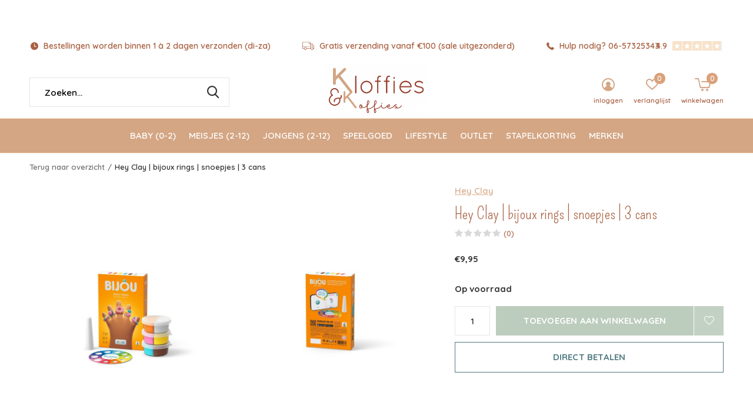

--- FILE ---
content_type: text/html;charset=utf-8
request_url: https://www.kloffiesenkoffies.nl/hey-clay-bijoux-rings-snoepjes-3-cans.html
body_size: 13190
content:
<!doctype html>
<html class="new  " lang="nl" dir="ltr">
	<head>
        <meta charset="utf-8"/>
<!-- [START] 'blocks/head.rain' -->
<!--

  (c) 2008-2025 Lightspeed Netherlands B.V.
  http://www.lightspeedhq.com
  Generated: 31-12-2025 @ 01:05:35

-->
<link rel="canonical" href="https://www.kloffiesenkoffies.nl/hey-clay-bijoux-rings-snoepjes-3-cans.html"/>
<link rel="alternate" href="https://www.kloffiesenkoffies.nl/index.rss" type="application/rss+xml" title="Nieuwe producten"/>
<meta name="robots" content="noodp,noydir"/>
<meta name="google-site-verification" content="IASDCAAEoJyjCwhdneS4v05pZV6UJp3UjJWN1ChHdD0"/>
<meta property="og:url" content="https://www.kloffiesenkoffies.nl/hey-clay-bijoux-rings-snoepjes-3-cans.html?source=facebook"/>
<meta property="og:site_name" content="Kloffies &amp; Koffies"/>
<meta property="og:title" content="Hey Clay | bijoux rings | snoepjes | 3 cans"/>
<meta property="og:description" content="Klei je eigen snoepjes ringen met de Hay Clay bijoux rings flowers. "/>
<meta property="og:image" content="https://cdn.webshopapp.com/shops/300377/files/442928977/hey-clay-hey-clay-bijoux-rings-snoepjes-3-cans.jpg"/>
<script src="https://app.dmws.plus/shop-assets/300377/dmws-plus-loader.js?id=264a49d380b0f282ef724b9c1450ddbd"></script>
<!--[if lt IE 9]>
<script src="https://cdn.webshopapp.com/assets/html5shiv.js?2025-02-20"></script>
<![endif]-->
<!-- [END] 'blocks/head.rain' -->
		<meta charset="utf-8">
		<meta http-equiv="x-ua-compatible" content="ie=edge">
		<title>Hey Clay | bijoux rings | snoepjes | 3 cans - Kloffies &amp; Koffies</title>
		<meta name="description" content="Klei je eigen snoepjes ringen met de Hay Clay bijoux rings flowers. ">
		<meta name="keywords" content="Hey, Clay, Hey, Clay, |, bijoux, rings, |, snoepjes, |, 3, cans, Kinderkleding, speelgoed, kinderkapper, mini rodini, kinderkleding Breda, tinycottons, american vintage,  webshop kinderkleding, kids conceptstore">
		<meta name="theme-color" content="#ffffff">
		<meta name="MobileOptimized" content="320">
		<meta name="HandheldFriendly" content="true">
		<meta name="viewport" content="width=device-width,initial-scale=1,maximum-scale=1,viewport-fit=cover,target-densitydpi=device-dpi,shrink-to-fit=no">
		<meta name="author" content="https://www.dmws.nl">
		<link rel="preload" as="style" href="https://cdn.webshopapp.com/assets/gui-2-0.css?2025-02-20">
		<link rel="preload" as="style" href="https://cdn.webshopapp.com/assets/gui-responsive-2-0.css?2025-02-20">
		<link rel="preload" href="https://fonts.googleapis.com/css?family=Quicksand:100,300,400,500,600,700,800,900%7CPompiere:100,300,400,500,600,700,800,900" as="style">
		<link rel="preload" as="style" href="https://cdn.webshopapp.com/shops/300377/themes/173532/assets/fixed.css?20251207141847">
    <link rel="preload" as="style" href="https://cdn.webshopapp.com/shops/300377/themes/173532/assets/screen.css?20251207141847">
		<link rel="preload" as="style" href="https://cdn.webshopapp.com/shops/300377/themes/173532/assets/custom.css?20251207141847">
		<link rel="preload" as="font" href="https://cdn.webshopapp.com/shops/300377/themes/173532/assets/icomoon.woff2?20251207141847">
		<link rel="preload" as="script" href="https://cdn.webshopapp.com/assets/jquery-1-9-1.js?2025-02-20">
		<link rel="preload" as="script" href="https://cdn.webshopapp.com/assets/jquery-ui-1-10-1.js?2025-02-20">
		<link rel="preload" as="script" href="https://cdn.webshopapp.com/shops/300377/themes/173532/assets/scripts.js?20251207141847">
		<link rel="preload" as="script" href="https://cdn.webshopapp.com/shops/300377/themes/173532/assets/custom.js?20251207141847">
    <link rel="preload" as="script" href="https://cdn.webshopapp.com/assets/gui.js?2025-02-20">
		<link href="https://fonts.googleapis.com/css?family=Quicksand:100,300,400,500,600,700,800,900%7CPompiere:100,300,400,500,600,700,800,900" rel="stylesheet" type="text/css">
		<link rel="stylesheet" media="screen" href="https://cdn.webshopapp.com/assets/gui-2-0.css?2025-02-20">
		<link rel="stylesheet" media="screen" href="https://cdn.webshopapp.com/assets/gui-responsive-2-0.css?2025-02-20">
    <link rel="stylesheet" media="screen" href="https://cdn.webshopapp.com/shops/300377/themes/173532/assets/fixed.css?20251207141847">
		<link rel="stylesheet" media="screen" href="https://cdn.webshopapp.com/shops/300377/themes/173532/assets/screen.css?20251207141847">
		<link rel="stylesheet" media="screen" href="https://cdn.webshopapp.com/shops/300377/themes/173532/assets/custom.css?20251207141847">
		<link rel="icon" type="image/x-icon" href="https://cdn.webshopapp.com/shops/300377/themes/173532/v/98295/assets/favicon.png?20200730134608">
		<link rel="apple-touch-icon" href="https://cdn.webshopapp.com/shops/300377/themes/173532/assets/apple-touch-icon.png?20251207141847">
		<link rel="mask-icon" href="https://cdn.webshopapp.com/shops/300377/themes/173532/assets/safari-pinned-tab.svg?20251207141847" color="#000000">
		<link rel="manifest" href="https://cdn.webshopapp.com/shops/300377/themes/173532/assets/manifest.json?20251207141847">
		<link rel="preconnect" href="https://ajax.googleapis.com">
		<link rel="preconnect" href="//cdn.webshopapp.com/">
		<link rel="preconnect" href="https://fonts.googleapis.com">
		<link rel="preconnect" href="https://fonts.gstatic.com" crossorigin>
		<link rel="dns-prefetch" href="https://ajax.googleapis.com">
		<link rel="dns-prefetch" href="//cdn.webshopapp.com/">	
		<link rel="dns-prefetch" href="https://fonts.googleapis.com">
		<link rel="dns-prefetch" href="https://fonts.gstatic.com" crossorigin>
    <script src="https://cdn.webshopapp.com/assets/jquery-1-9-1.js?2025-02-20"></script>
    <script src="https://cdn.webshopapp.com/assets/jquery-ui-1-10-1.js?2025-02-20"></script>
		<meta name="msapplication-config" content="https://cdn.webshopapp.com/shops/300377/themes/173532/assets/browserconfig.xml?20251207141847">
<meta property="og:title" content="Hey Clay | bijoux rings | snoepjes | 3 cans">
<meta property="og:type" content="website"> 
<meta property="og:description" content="Klei je eigen snoepjes ringen met de Hay Clay bijoux rings flowers. ">
<meta property="og:site_name" content="Kloffies &amp; Koffies">
<meta property="og:url" content="https://www.kloffiesenkoffies.nl/">
<meta property="og:image" content="https://cdn.webshopapp.com/shops/300377/files/442928977/300x250x2/hey-clay-hey-clay-bijoux-rings-snoepjes-3-cans.jpg">
<meta itemprop="price" content="9.95"><meta itemprop="priceCurrency" content="EUR">
<meta name="twitter:title" content="Hey Clay | bijoux rings | snoepjes | 3 cans">
<meta name="twitter:description" content="Klei je eigen snoepjes ringen met de Hay Clay bijoux rings flowers. ">
<meta name="twitter:site" content="Kloffies &amp; Koffies">
<meta name="twitter:card" content="https://cdn.webshopapp.com/shops/300377/themes/173532/v/98295/assets/logo.png?20200730134608">
<meta name="twitter:image" content="https://cdn.webshopapp.com/shops/300377/themes/173532/v/2691572/assets/banner-grid-banner-1-image.jpg?20250912162304">
<script type="application/ld+json">
  [
        {
      "@context": "http://schema.org",
      "@type": "Product", 
      "name": "Hey Clay Hey Clay | bijoux rings | snoepjes | 3 cans",
      "url": "https://www.kloffiesenkoffies.nl/hey-clay-bijoux-rings-snoepjes-3-cans.html",
      "brand": "Hey Clay",      "description": "Klei je eigen snoepjes ringen met de Hay Clay bijoux rings flowers. ",      "image": "https://cdn.webshopapp.com/shops/300377/files/442928977/300x250x2/hey-clay-hey-clay-bijoux-rings-snoepjes-3-cans.jpg",                        "offers": {
        "@type": "Offer",
        "price": "9.95",        "url": "https://www.kloffiesenkoffies.nl/hey-clay-bijoux-rings-snoepjes-3-cans.html",
        "priceValidUntil": "2026-12-31",
        "priceCurrency": "EUR",
          "availability": "https://schema.org/InStock",
          "inventoryLevel": "7"
              }
          },
        {
      "@context": "http://schema.org/",
      "@type": "Organization",
      "url": "https://www.kloffiesenkoffies.nl/",
      "name": "Kloffies &amp; Koffies",
      "legalName": "Kloffies &amp; Koffies",
      "description": "Klei je eigen snoepjes ringen met de Hay Clay bijoux rings flowers. ",
      "logo": "https://cdn.webshopapp.com/shops/300377/themes/173532/v/98295/assets/logo.png?20200730134608",
      "image": "https://cdn.webshopapp.com/shops/300377/themes/173532/v/2691572/assets/banner-grid-banner-1-image.jpg?20250912162304",
      "contactPoint": {
        "@type": "ContactPoint",
        "contactType": "Customer service",
        "telephone": ""
      },
      "address": {
        "@type": "PostalAddress",
        "streetAddress": "Nieuwe Ginnekenstraat 36",
        "addressLocality": "",
        "postalCode": "4811 NS Breda",
        "addressCountry": "NL"
      }
         
    },
    { 
      "@context": "http://schema.org", 
      "@type": "WebSite", 
      "url": "https://www.kloffiesenkoffies.nl/", 
      "name": "Kloffies &amp; Koffies",
      "description": "Klei je eigen snoepjes ringen met de Hay Clay bijoux rings flowers. ",
      "author": [
        {
          "@type": "Organization",
          "url": "https://www.dmws.nl/",
          "name": "DMWS B.V.",
          "address": {
            "@type": "PostalAddress",
            "streetAddress": "Klokgebouw 195 (Strijp-S)",
            "addressLocality": "Eindhoven",
            "addressRegion": "NB",
            "postalCode": "5617 AB",
            "addressCountry": "NL"
          }
        }
      ]
    }
  ]
</script>    	</head>
	<body>
  	    <ul class="hidden-data hidden"><li>300377</li><li>173532</li><li>ja</li><li>nl</li><li>live</li><li></li><li>https://www.kloffiesenkoffies.nl/</li></ul><div id="root" ><header id="top" class=" static"><p id="logo" class="text-center"><a href="https://www.kloffiesenkoffies.nl/" accesskey="h"><img src="https://cdn.webshopapp.com/shops/300377/themes/173532/v/98295/assets/logo.png?20200730134608" alt="De Leukste Kinderwinkel - Kloffies &amp; Koffies"></a></p><nav id="skip"><ul><li><a href="#nav" accesskey="n">Ga naar navigatie (n)</a></li><li><a href="#content" accesskey="c">Ga naar inhoud (c)</a></li><li><a href="#footer" accesskey="f">Ga naar footer (f)</a></li></ul></nav><nav id="nav" aria-label="Kies een categorie" class="align-center"><ul><li class="menu-uppercase"><a  href="https://www.kloffiesenkoffies.nl/baby-0-2/">Baby (0-2)</a><ul><li><a href="https://www.kloffiesenkoffies.nl/baby-0-2/rompers-onesies/">Rompers &amp; Onesies</a><ul><li><a href="https://www.kloffiesenkoffies.nl/baby-0-2/rompers-onesies/onesies/">Onesies</a></li><li><a href="https://www.kloffiesenkoffies.nl/baby-0-2/rompers-onesies/rompers/">Rompers</a></li></ul></li><li><a href="https://www.kloffiesenkoffies.nl/baby-0-2/broeken/">Broeken</a><ul><li><a href="https://www.kloffiesenkoffies.nl/baby-0-2/broeken/lange-broeken/">Lange broeken</a></li><li><a href="https://www.kloffiesenkoffies.nl/baby-0-2/broeken/korte-broeken/">Korte broeken</a></li><li><a href="https://www.kloffiesenkoffies.nl/baby-0-2/broeken/bloomers/">Bloomers</a></li></ul></li><li><a href="https://www.kloffiesenkoffies.nl/baby-0-2/truien-vesten/">Truien &amp; Vesten</a><ul><li><a href="https://www.kloffiesenkoffies.nl/baby-0-2/truien-vesten/vesten/">Vesten</a></li><li><a href="https://www.kloffiesenkoffies.nl/baby-0-2/truien-vesten/truien/">Truien</a></li></ul></li><li><a href="https://www.kloffiesenkoffies.nl/baby-0-2/jassen/">Jassen</a></li><li><a href="https://www.kloffiesenkoffies.nl/baby-0-2/jurken-rokken/">Jurken &amp; Rokken</a><ul><li><a href="https://www.kloffiesenkoffies.nl/baby-0-2/jurken-rokken/jurken/">Jurken</a></li></ul></li><li><a href="https://www.kloffiesenkoffies.nl/baby-0-2/tops/">Tops</a><ul><li><a href="https://www.kloffiesenkoffies.nl/baby-0-2/tops/lange-mouwen/">Lange mouwen</a></li><li><a href="https://www.kloffiesenkoffies.nl/baby-0-2/tops/korte-mouwen/">Korte mouwen</a></li></ul></li><li><a href="https://www.kloffiesenkoffies.nl/baby-0-2/accessoires/">Accessoires</a><ul><li><a href="https://www.kloffiesenkoffies.nl/baby-0-2/accessoires/babyslofjes/">Babyslofjes</a></li><li><a href="https://www.kloffiesenkoffies.nl/baby-0-2/accessoires/mutsen/">Mutsen</a></li><li><a href="https://www.kloffiesenkoffies.nl/baby-0-2/accessoires/sjaals/">Sjaals</a></li><li><a href="https://www.kloffiesenkoffies.nl/baby-0-2/accessoires/sokjes/">Sokjes</a></li><li><a href="https://www.kloffiesenkoffies.nl/baby-0-2/accessoires/hoedjes/">Hoedjes</a></li><li><a href="https://www.kloffiesenkoffies.nl/baby-0-2/accessoires/maillots/">Maillots</a></li><li><a href="https://www.kloffiesenkoffies.nl/baby-0-2/accessoires/wantjes/">Wantjes</a></li><li><a href="https://www.kloffiesenkoffies.nl/baby-0-2/accessoires/petten/">Petten</a></li></ul></li><li><a href="https://www.kloffiesenkoffies.nl/baby-0-2/zwemkleding/">Zwemkleding</a></li><li><a href="https://www.kloffiesenkoffies.nl/baby-0-2/schoentjes/">Schoentjes</a></li><li><a href="https://www.kloffiesenkoffies.nl/baby-0-2/pyjamas/">Pyjama&#039;s</a></li></ul></li><li class="menu-uppercase"><a  href="https://www.kloffiesenkoffies.nl/meisjes-2-12/">Meisjes (2-12)</a><ul><li><a href="https://www.kloffiesenkoffies.nl/meisjes-2-12/tops/">Tops</a><ul><li><a href="https://www.kloffiesenkoffies.nl/meisjes-2-12/tops/korte-mouwen/">Korte mouwen</a></li><li><a href="https://www.kloffiesenkoffies.nl/meisjes-2-12/tops/lange-mouwen/">Lange mouwen</a></li><li><a href="https://www.kloffiesenkoffies.nl/meisjes-2-12/tops/mouwloos/">Mouwloos</a></li></ul></li><li><a href="https://www.kloffiesenkoffies.nl/meisjes-2-12/truien-vesten/">Truien &amp; Vesten</a><ul><li><a href="https://www.kloffiesenkoffies.nl/meisjes-2-12/truien-vesten/truien/">Truien</a></li><li><a href="https://www.kloffiesenkoffies.nl/meisjes-2-12/truien-vesten/vesten/">Vesten</a></li></ul></li><li><a href="https://www.kloffiesenkoffies.nl/meisjes-2-12/onesies/">Onesies</a></li><li><a href="https://www.kloffiesenkoffies.nl/meisjes-2-12/broeken/">Broeken</a><ul><li><a href="https://www.kloffiesenkoffies.nl/meisjes-2-12/broeken/lange-broeken/">Lange broeken</a></li><li><a href="https://www.kloffiesenkoffies.nl/meisjes-2-12/broeken/korte-broeken/">Korte broeken</a></li><li><a href="https://www.kloffiesenkoffies.nl/meisjes-2-12/broeken/leggings/">Leggings</a></li><li><a href="https://www.kloffiesenkoffies.nl/meisjes-2-12/broeken/jeans/">Jeans</a></li></ul></li><li><a href="https://www.kloffiesenkoffies.nl/meisjes-2-12/jurken-rokken/">Jurken &amp; Rokken</a><ul><li><a href="https://www.kloffiesenkoffies.nl/meisjes-2-12/jurken-rokken/jurken/">Jurken</a></li><li><a href="https://www.kloffiesenkoffies.nl/meisjes-2-12/jurken-rokken/rokken/">Rokken</a></li></ul></li><li><a href="https://www.kloffiesenkoffies.nl/meisjes-2-12/jassen/">Jassen</a></li><li><a href="https://www.kloffiesenkoffies.nl/meisjes-2-12/schoenen/">Schoenen</a><ul><li><a href="https://www.kloffiesenkoffies.nl/meisjes-2-12/schoenen/laarzen/">Laarzen</a></li><li><a href="https://www.kloffiesenkoffies.nl/meisjes-2-12/schoenen/gympen/">Gympen</a></li><li><a href="https://www.kloffiesenkoffies.nl/meisjes-2-12/schoenen/sloffen/">Sloffen</a></li><li><a href="https://www.kloffiesenkoffies.nl/meisjes-2-12/schoenen/sandalen/">Sandalen</a></li></ul></li><li><a href="https://www.kloffiesenkoffies.nl/meisjes-2-12/accessoires/">Accessoires</a><ul><li><a href="https://www.kloffiesenkoffies.nl/meisjes-2-12/accessoires/sokken/">Sokken</a></li><li><a href="https://www.kloffiesenkoffies.nl/meisjes-2-12/accessoires/maillots/">Maillots</a></li><li><a href="https://www.kloffiesenkoffies.nl/meisjes-2-12/accessoires/mutsen/">Mutsen</a></li><li><a href="https://www.kloffiesenkoffies.nl/meisjes-2-12/accessoires/wanten/">Wanten</a></li><li><a href="https://www.kloffiesenkoffies.nl/meisjes-2-12/accessoires/haaraccessoires/">Haaraccessoires</a></li><li><a href="https://www.kloffiesenkoffies.nl/meisjes-2-12/accessoires/sieraden/">Sieraden</a></li><li><a href="https://www.kloffiesenkoffies.nl/meisjes-2-12/accessoires/petten/">Petten</a></li><li><a href="https://www.kloffiesenkoffies.nl/meisjes-2-12/accessoires/hoeden/">Hoeden</a></li><li><a href="https://www.kloffiesenkoffies.nl/meisjes-2-12/accessoires/sjaals/">Sjaals</a></li><li><a href="https://www.kloffiesenkoffies.nl/meisjes-2-12/accessoires/handschoenen/">Handschoenen</a></li><li class="strong"><a href="https://www.kloffiesenkoffies.nl/meisjes-2-12/accessoires/">Bekijk alles Accessoires</a></li></ul></li><li><a href="https://www.kloffiesenkoffies.nl/meisjes-2-12/pyjamas/">Pyjama&#039;s</a></li><li><a href="https://www.kloffiesenkoffies.nl/meisjes-2-12/zwemkleding/">Zwemkleding</a></li></ul></li><li class="menu-uppercase"><a  href="https://www.kloffiesenkoffies.nl/jongens-2-12/">Jongens (2-12)</a><ul><li><a href="https://www.kloffiesenkoffies.nl/jongens-2-12/shirts/">Shirts</a><ul><li><a href="https://www.kloffiesenkoffies.nl/jongens-2-12/shirts/korte-mouwen/">Korte mouwen</a></li><li><a href="https://www.kloffiesenkoffies.nl/jongens-2-12/shirts/lange-mouwen/">Lange mouwen</a></li><li><a href="https://www.kloffiesenkoffies.nl/jongens-2-12/shirts/mouwloos/">Mouwloos</a></li></ul></li><li><a href="https://www.kloffiesenkoffies.nl/jongens-2-12/truien-vesten/">Truien &amp; Vesten</a><ul><li><a href="https://www.kloffiesenkoffies.nl/jongens-2-12/truien-vesten/truien/">Truien</a></li><li><a href="https://www.kloffiesenkoffies.nl/jongens-2-12/truien-vesten/vesten/">Vesten</a></li></ul></li><li><a href="https://www.kloffiesenkoffies.nl/jongens-2-12/onesies/">Onesies</a></li><li><a href="https://www.kloffiesenkoffies.nl/jongens-2-12/broeken/">Broeken</a><ul><li><a href="https://www.kloffiesenkoffies.nl/jongens-2-12/broeken/korte-broeken/">Korte broeken</a></li><li><a href="https://www.kloffiesenkoffies.nl/jongens-2-12/broeken/lange-broeken/">Lange broeken</a></li><li><a href="https://www.kloffiesenkoffies.nl/jongens-2-12/broeken/leggings/">Leggings</a></li><li><a href="https://www.kloffiesenkoffies.nl/jongens-2-12/broeken/jeans/">Jeans</a></li></ul></li><li><a href="https://www.kloffiesenkoffies.nl/jongens-2-12/jassen/">Jassen</a></li><li><a href="https://www.kloffiesenkoffies.nl/jongens-2-12/schoenen/">Schoenen</a><ul><li><a href="https://www.kloffiesenkoffies.nl/jongens-2-12/schoenen/laarzen/">Laarzen</a></li><li><a href="https://www.kloffiesenkoffies.nl/jongens-2-12/schoenen/gympen/">Gympen</a></li><li><a href="https://www.kloffiesenkoffies.nl/jongens-2-12/schoenen/sloffen/">Sloffen</a></li><li><a href="https://www.kloffiesenkoffies.nl/jongens-2-12/schoenen/sandalen/">Sandalen</a></li></ul></li><li><a href="https://www.kloffiesenkoffies.nl/jongens-2-12/accessoires/">Accessoires</a><ul><li><a href="https://www.kloffiesenkoffies.nl/jongens-2-12/accessoires/sokken/">Sokken</a></li><li><a href="https://www.kloffiesenkoffies.nl/jongens-2-12/accessoires/mutsen/">Mutsen</a></li><li><a href="https://www.kloffiesenkoffies.nl/jongens-2-12/accessoires/wanten/">Wanten</a></li><li><a href="https://www.kloffiesenkoffies.nl/jongens-2-12/accessoires/petten/">Petten</a></li><li><a href="https://www.kloffiesenkoffies.nl/jongens-2-12/accessoires/strikjes/">Strikjes</a></li><li><a href="https://www.kloffiesenkoffies.nl/jongens-2-12/accessoires/hoeden/">Hoeden</a></li><li><a href="https://www.kloffiesenkoffies.nl/jongens-2-12/accessoires/sjaals/">Sjaals</a></li><li><a href="https://www.kloffiesenkoffies.nl/jongens-2-12/accessoires/handschoenen/">Handschoenen</a></li><li><a href="https://www.kloffiesenkoffies.nl/jongens-2-12/accessoires/riemen/">Riemen</a></li></ul></li><li><a href="https://www.kloffiesenkoffies.nl/jongens-2-12/pyjamas/">Pyjama&#039;s</a></li><li><a href="https://www.kloffiesenkoffies.nl/jongens-2-12/zwemkleding/">Zwemkleding</a></li></ul></li><li class="menu-uppercase"><a  href="https://www.kloffiesenkoffies.nl/speelgoed/">Speelgoed</a><ul><li><a href="https://www.kloffiesenkoffies.nl/speelgoed/boeken/">Boeken</a></li><li><a href="https://www.kloffiesenkoffies.nl/speelgoed/puzzels/">Puzzels</a></li><li><a href="https://www.kloffiesenkoffies.nl/speelgoed/knuffels/">Knuffels</a></li><li><a href="https://www.kloffiesenkoffies.nl/speelgoed/baby/">Baby</a></li><li><a href="https://www.kloffiesenkoffies.nl/speelgoed/knutselen/">Knutselen</a></li><li><a href="https://www.kloffiesenkoffies.nl/speelgoed/badspeelgoed/">Badspeelgoed</a></li><li><a href="https://www.kloffiesenkoffies.nl/speelgoed/spelletjes/">Spelletjes</a></li><li><a href="https://www.kloffiesenkoffies.nl/speelgoed/voertuigen/">Voertuigen</a></li><li><a href="https://www.kloffiesenkoffies.nl/speelgoed/houten-speelgoed/">Houten speelgoed</a></li><li><a href="https://www.kloffiesenkoffies.nl/speelgoed/imitatie/">Imitatie</a></li><li class="strong"><a href="https://www.kloffiesenkoffies.nl/speelgoed/">Bekijk alles Speelgoed</a></li></ul></li><li class="menu-uppercase"><a  href="https://www.kloffiesenkoffies.nl/lifestyle/">Lifestyle</a><ul><li><a href="https://www.kloffiesenkoffies.nl/lifestyle/eten-drinken/">Eten &amp; Drinken</a></li><li><a href="https://www.kloffiesenkoffies.nl/lifestyle/tassen-rugzakken/">Tassen &amp; Rugzakken</a></li><li><a href="https://www.kloffiesenkoffies.nl/lifestyle/dekens-doeken/">Dekens &amp; Doeken</a></li><li><a href="https://www.kloffiesenkoffies.nl/lifestyle/spenen/">Spenen</a></li><li><a href="https://www.kloffiesenkoffies.nl/lifestyle/in-bad/">In bad</a></li><li><a href="https://www.kloffiesenkoffies.nl/lifestyle/lampjes/">Lampjes</a></li><li><a href="https://www.kloffiesenkoffies.nl/lifestyle/verzorging/">Verzorging</a></li><li><a href="https://www.kloffiesenkoffies.nl/lifestyle/accessoires/">Accessoires</a></li><li><a href="https://www.kloffiesenkoffies.nl/lifestyle/cadeaubon/">Cadeaubon</a></li><li><a href="https://www.kloffiesenkoffies.nl/lifestyle/kinderzonnebrillen/">Kinderzonnebrillen</a></li><li class="strong"><a href="https://www.kloffiesenkoffies.nl/lifestyle/">Bekijk alles Lifestyle</a></li></ul></li><li class="menu-uppercase"><a  href="https://www.kloffiesenkoffies.nl/outlet-12965967/">Outlet</a></li><li class="menu-uppercase"><a  href="https://www.kloffiesenkoffies.nl/stapelkorting/">STAPELKORTING</a></li><li class="menu-uppercase"><a accesskey="4" href="https://www.kloffiesenkoffies.nl/brands/">Merken</a><div class="double"><div><h3>Our favorite brands</h3><ul class="double"><li><a href="https://www.kloffiesenkoffies.nl/brands/1-in-the-family/">1+ in the family</a></li><li><a href="https://www.kloffiesenkoffies.nl/brands/bobo-choses/">Bobo Choses</a></li><li><a href="https://www.kloffiesenkoffies.nl/brands/boeken/">Boeken</a></li><li><a href="https://www.kloffiesenkoffies.nl/brands/djeco/">Djeco</a></li><li><a href="https://www.kloffiesenkoffies.nl/brands/janod/">Janod</a></li><li><a href="https://www.kloffiesenkoffies.nl/brands/jellycat/">Jellycat</a></li><li><a href="https://www.kloffiesenkoffies.nl/brands/maileg/">Maileg</a></li><li><a href="https://www.kloffiesenkoffies.nl/brands/mp-denmark/">MP Denmark</a></li><li><a href="https://www.kloffiesenkoffies.nl/brands/nixnut/">Nixnut</a></li><li><a href="https://www.kloffiesenkoffies.nl/brands/susan-bijl/">Susan Bijl</a></li></ul></div><div></div></div></li></ul><ul><li class="search"><a href="./"><i class="icon-zoom2"></i><span>zoeken</span></a></li><li class="login"><a href=""><i class="icon-user-circle"></i><span>inloggen</span></a></li><li class="fav"><a class="open-login"><i class="icon-heart-strong"></i><span>verlanglijst</span><span class="no items" data-wishlist-items>0</span></a></li><li class="cart"><a href="https://www.kloffiesenkoffies.nl/cart/"><i class="icon-cart5"></i><span>winkelwagen</span><span class="no">0</span></a></li></ul></nav><div class="bar"><ul class="list-usp"><li><i class="icon-time"></i> Bestellingen worden binnen 1 à 2 dagen verzonden (di-za)</li><li><i class="icon-truck"></i> Gratis verzending vanaf €100 (sale uitgezonderd)</li><li><i class="icon-phone"></i> Hulp nodig? 06-57325343</li></ul><p><a href="https://www.google.com/search?q=kloffies+en+koffies+review&amp;oq=kloffies+en+koffies+review&amp;aqs=chrome..69i57j0i512j69i64j69i60l3.2895j1j7&amp;sourceid=chrome&amp;ie=UTF-8#lrd=0x47c6a1d3943c8b8d:0xfa0eeca6d0a58038,1,,,," target="_blank"><span class="rating-a c square_stars" data-val="4.9" data-of="5">4.9</span></a></p></div><p class="announcement"><a class="close" href="./"></a></p><form action="https://www.kloffiesenkoffies.nl/search/" method="get" id="formSearch" data-search-type="desktop"><p><label for="q">Zoeken...</label><input id="q" name="q" type="search" value="" autocomplete="off" required data-input="desktop"><button type="submit">Zoeken</button></p><div class="search-autocomplete" data-search-type="desktop"><ul class="list-cart small m0"></ul></div></form><div class="module-product-bar"><figure><img src="https://dummyimage.com/45x45/fff.png/fff" data-src="https://cdn.webshopapp.com/shops/300377/files/442928977/90x90x2/hey-clay-bijoux-rings-snoepjes-3-cans.jpg" alt="Hey Clay | bijoux rings | snoepjes | 3 cans" width="45" height="45"></figure><h3>Hey Clay Hey Clay | bijoux rings | snoepjes | 3 cans</h3><p class="price">
      €9,95
          </p><p class="link-btn"><a href="https://www.kloffiesenkoffies.nl/cart/add/291246079/">Toevoegen aan winkelwagen</a></p></div></header><main id="content"><nav class="nav-breadcrumbs desktop-only"><ul><li><a href="https://www.kloffiesenkoffies.nl/">Terug naar overzicht</a></li><li>Hey Clay | bijoux rings | snoepjes | 3 cans</li></ul></nav><article class="module-product"><ul class="list-product"><li ><a data-fancybox-group="gallery" href="https://cdn.webshopapp.com/shops/300377/files/442928977/image.jpg"><img src="https://cdn.webshopapp.com/shops/300377/files/442928977/660x900x2/hey-clay-hey-clay-bijoux-rings-snoepjes-3-cans.jpg" alt="Hey Clay | bijoux rings | snoepjes | 3 cans" ></a><ul class="label"><li class="btn  active mobile-only"><a href="javascript:;" class="add-to-wishlist" data-url="https://www.kloffiesenkoffies.nl/account/wishlistAdd/147557180/?variant_id=291246079" data-id="147557180"><i class="icon-heart-outline"></i><span>Aan verlanglijst toevoegen</span></a></li></ul></li><li ><a data-fancybox-group="gallery" href="https://cdn.webshopapp.com/shops/300377/files/442928992/image.jpg"><img src="https://cdn.webshopapp.com/shops/300377/files/442928992/660x900x2/hey-clay-hey-clay-bijoux-rings-snoepjes-3-cans.jpg" alt="Hey Clay | bijoux rings | snoepjes | 3 cans" ></a></li></ul><div><header><p><a href="https://www.kloffiesenkoffies.nl/brands/hey-clay/">Hey Clay</a></p><h1>Hey Clay | bijoux rings | snoepjes | 3 cans</h1><p class="rating-a b" data-val="0" data-of="5"><a href="#section-reviews">(0)</a></p></header><form action="https://www.kloffiesenkoffies.nl/cart/add/291246079/" id="product_configure_form" method="post" class="form-product" data-url="https://www.kloffiesenkoffies.nl/cart/add/291246079/"><div class="fieldset"><p class="price">
          €9,95
                                                </p><p><span class="strong">
                                                    
                                                    Op voorraad
                                
                                  </span></p><input data-always type="hidden" name="bundle_id" id="product_configure_bundle_id" value=""></div><p class="submit m15"><input type="number" name="quantity" value="1"><button class="add-to-cart-button" type="submit">Toevoegen aan winkelwagen</button><a href="javascript:;" class="open-login"><i class="icon-heart-outline"></i><span>Inloggen voor wishlist</span></a></p><p class="link-btn"><a href="javascript:;" id="checkoutButton" class="a">Direct betalen</a></p><ul class="list-usp"><li class="countdown hidden"><i class="icon-box"></i><span class="strong">Vandaag verzonden?</span>
          Je hebt nog 
          <b id="mycountdown">00 : 00 : <span class="overlay-g">00</span></b></li></ul><div class="tabs-a m55"><nav><ul><li><a href="./">Beschrijving</a></li><li><a href="./">Delen</a></li></ul></nav><div><div><p>Klei je eigen snoepjes ringen met de Hay Clay bijoux rings flowers.</p></div><div><ul class="list-social b"><li><a onclick="return !window.open(this.href,'Hey Clay | bijoux rings | snoepjes | 3 cans', 'width=500,height=500')" target="_blank" href="https://www.facebook.com/sharer/sharer.php?u=https://www.kloffiesenkoffies.nl/hey-clay-bijoux-rings-snoepjes-3-cans.html"><i class="icon-facebook"></i> Facebook</a></li><li><a href="whatsapp://send?text=https://www.kloffiesenkoffies.nl/hey-clay-bijoux-rings-snoepjes-3-cans.html" data-action="share/whatsapp/share"><i class="icon-whatsapp"></i> Whatsapp</a></li></ul></div></div></div></form></div></article><div class="cols-d m70 product-content"><article><h5 class="s28 m10">Productomschrijving</h5><p>Boetseer ringen met zelfhardende boetseerklei en bijbehorende app. De knutselset heeft alle benodigdheden om ringen te maken.</p></article></div><article id="section-reviews"><header class="heading-rating"><h5 class="s28 m20">Reviews</h5><p class="rating-a strong" data-val="0" data-of="5">0<span> / 5</span></p><p class="overlay-e">0 sterren op basis van 0 beoordelingen</p><p class="link-btn"><a class="b" href="https://www.kloffiesenkoffies.nl/account/review/147557180/">Je review toevoegen</a></p></header><ul class="list-comments a"></ul></article><article class="m40"><header class="heading-mobile text-left"><h5 class="s28 m10">Misschien is dit ook iets voor jou</h5></header><ul class="list-collection slider"><li class=" " data-url="https://www.kloffiesenkoffies.nl/hey-clay-bijoux-rings-flower-3-cans.html?format=json" data-image-size="410x610x"><div class="img"><figure><a href="https://www.kloffiesenkoffies.nl/hey-clay-bijoux-rings-flower-3-cans.html"><img src="https://dummyimage.com/660x900/fff.png/fff" data-src="https://cdn.webshopapp.com/shops/300377/files/442926715/660x900x2/hey-clay-bijoux-rings-flower-3-cans.jpg" alt="Hey Clay | bijoux rings | flower | 3 cans" width="310" height="430" class="first-image"></a></figure><form action="https://www.kloffiesenkoffies.nl/cart/add/291246047/" method="post" class="variant-select-snippet" data-novariantid="147557160" data-problem="https://www.kloffiesenkoffies.nl/hey-clay-bijoux-rings-flower-3-cans.html"><p><span class="variant"><select></select></span><button class="add-size-to-cart full-width" type="">Toevoegen aan winkelwagen</button></p></form><p class="btn"><a href="javascript:;" class="open-login"><i class="icon-heart"></i><span>Inloggen voor wishlist</span></a></p></div><ul class="label"></ul><p>Hey Clay</p><h3 ><a href="https://www.kloffiesenkoffies.nl/hey-clay-bijoux-rings-flower-3-cans.html">Hey Clay | bijoux rings | flower | 3 cans</a></h3><p class="price">€9,95          </p></li><li class=" " data-url="https://www.kloffiesenkoffies.nl/hey-clay-fluffy-pets-15-cans.html?format=json" data-image-size="410x610x"><div class="img"><figure><a href="https://www.kloffiesenkoffies.nl/hey-clay-fluffy-pets-15-cans.html"><img src="https://dummyimage.com/660x900/fff.png/fff" data-src="https://cdn.webshopapp.com/shops/300377/files/442929235/660x900x2/hey-clay-fluffy-pets-15-cans.jpg" alt="Hey Clay | fluffy pets | 15 cans" width="310" height="430" class="first-image"></a></figure><form action="https://www.kloffiesenkoffies.nl/cart/add/291246116/" method="post" class="variant-select-snippet" data-novariantid="147557202" data-problem="https://www.kloffiesenkoffies.nl/hey-clay-fluffy-pets-15-cans.html"><p><span class="variant"><select></select></span><button class="add-size-to-cart full-width" type="">Toevoegen aan winkelwagen</button></p></form><p class="btn"><a href="javascript:;" class="open-login"><i class="icon-heart"></i><span>Inloggen voor wishlist</span></a></p></div><ul class="label"></ul><p>Hey Clay</p><h3 ><a href="https://www.kloffiesenkoffies.nl/hey-clay-fluffy-pets-15-cans.html">Hey Clay | fluffy pets | 15 cans</a></h3><p class="price">€19,95          </p></li><li class=" " data-url="https://www.kloffiesenkoffies.nl/hey-clay-3-cans-horse.html?format=json" data-image-size="410x610x"><div class="img"><figure><a href="https://www.kloffiesenkoffies.nl/hey-clay-3-cans-horse.html"><img src="https://dummyimage.com/660x900/fff.png/fff" data-src="https://cdn.webshopapp.com/shops/300377/files/442929767/660x900x2/hey-clay-3-cans-horse.jpg" alt="Hey Clay | 3 cans | horse" width="310" height="430" class="first-image"></a></figure><form action="https://www.kloffiesenkoffies.nl/cart/add/291246449/" method="post" class="variant-select-snippet" data-novariantid="147557361" data-problem="https://www.kloffiesenkoffies.nl/hey-clay-3-cans-horse.html"><p><span class="variant"><select></select></span><button class="add-size-to-cart full-width" type="">Toevoegen aan winkelwagen</button></p></form><p class="btn"><a href="javascript:;" class="open-login"><i class="icon-heart"></i><span>Inloggen voor wishlist</span></a></p></div><ul class="label"></ul><p>Hey Clay</p><h3 ><a href="https://www.kloffiesenkoffies.nl/hey-clay-3-cans-horse.html">Hey Clay | 3 cans | horse</a></h3><p class="price">€6,50          </p></li></ul></article><article><header class="heading-mobile text-left"><h5 class="s28 m10">Recent bekeken</h5></header><ul class="list-collection compact"><li class="single no-ajax text-left"><div class="img"><figure><img src="https://cdn.webshopapp.com/shops/300377/files/442928977/660x900x2/hey-clay-bijoux-rings-snoepjes-3-cans.jpg" alt="Hey Clay | bijoux rings | snoepjes | 3 cans" width="310" height="430"></figure><form class="desktop-only" action="https://www.kloffiesenkoffies.nl/hey-clay-bijoux-rings-snoepjes-3-cans.html" method="post"><p><button class="w100" type="submit">Bekijk product</button></p></form></div><p>Hey Clay</p><h2><a href="https://www.kloffiesenkoffies.nl/hey-clay-bijoux-rings-snoepjes-3-cans.html">Hey Clay | bijoux rings | snoepjes | 3 cans</a></h2><p class="price">€9,95</p></li></ul></article></main><aside id="cart"><h5>Winkelwagen</h5><p>
    U heeft geen artikelen in uw winkelwagen...
  </p><p class="submit"><span class="strong"><span>Totaal incl. btw</span> €0,00</span><a href="https://www.kloffiesenkoffies.nl/cart/">Bestellen</a></p></aside><form action="https://www.kloffiesenkoffies.nl/account/loginPost/" method="post" id="login"><h5>Inloggen</h5><p><label for="lc">E-mailadres</label><input type="email" id="lc" name="email" autocomplete='email' placeholder="E-mailadres" required></p><p><label for="ld">Wachtwoord</label><input type="password" id="ld" name="password" autocomplete='current-password' placeholder="Wachtwoord" required><a href="https://www.kloffiesenkoffies.nl/account/password/">Wachtwoord vergeten?</a></p><p><button class="side-login-button" type="submit">Inloggen</button></p><footer><ul class="list-checks"><li>Al je orders en retouren op één plek</li><li>Het bestelproces gaat nog sneller</li><li>Je winkelwagen is altijd en overal opgeslagen</li></ul><p class="link-btn"><a class="" href="https://www.kloffiesenkoffies.nl/account/register/">Account aanmaken</a></p></footer><input type="hidden" name="key" value="0c0fb9d3b011a6d0ace749370e1293fa" /><input type="hidden" name="type" value="login" /></form><p id="compare-btn" ><a class="open-compare"><i class="icon-compare"></i><span>vergelijk</span><span class="compare-items" data-compare-items>0</span></a></p><aside id="compare"><h5>Vergelijk producten</h5><ul class="list-cart compare-products"></ul><p class="submit"><span>You can compare a maximum of 5 products</span><a href="https://www.kloffiesenkoffies.nl/compare/">Start vergelijking</a></p></aside><footer id="footer"><form id="formNewsletter" action="https://www.kloffiesenkoffies.nl/account/newsletter/" method="post" class="form-newsletter"><input type="hidden" name="key" value="0c0fb9d3b011a6d0ace749370e1293fa" /><h2 class="gui-page-title">Meld je aan voor onze nieuwsbrief</h2><p>Ontvang de laatste nieuwtjes en aanbiedingen</p><p><label for="formNewsletterEmail">E-mailadres</label><input type="email" id="formNewsletterEmail" name="email" required><button type="submit" class="submit-newsletter">Abonneer</button></p></form><nav><div><h3>Klantenservice</h3><ul><li><a href="https://www.kloffiesenkoffies.nl/service/about/">Over ons</a></li><li><a href="https://www.kloffiesenkoffies.nl/service/general-terms-conditions/">Algemene voorwaarden</a></li><li><a href="https://www.kloffiesenkoffies.nl/service/disclaimer/">Disclaimer</a></li><li><a href="https://www.kloffiesenkoffies.nl/service/privacy-policy/">Privacy Policy</a></li><li><a href="https://www.kloffiesenkoffies.nl/service/payment-methods/">Betaalmethoden</a></li><li><a href="https://www.kloffiesenkoffies.nl/service/shipping-returns/">Verzenden &amp; retourneren</a></li><li><a href="https://www.kloffiesenkoffies.nl/service/openingstijden-winkel/">Openingstijden winkel</a></li><li><a href="https://www.kloffiesenkoffies.nl/service/kinderkapper/">Kinderkapper Breda</a></li></ul></div><div><h3>Mijn account</h3><ul><li><a href="https://www.kloffiesenkoffies.nl/account/" title="Registreren">Registreren</a></li><li><a href="https://www.kloffiesenkoffies.nl/account/orders/" title="Mijn bestellingen">Mijn bestellingen</a></li><li><a href="https://www.kloffiesenkoffies.nl/account/wishlist/" title="Mijn verlanglijst">Mijn verlanglijst</a></li></ul></div><div><h3>Categorieën</h3><ul><li><a href="https://www.kloffiesenkoffies.nl/baby-0-2/">Baby (0-2)</a></li><li><a href="https://www.kloffiesenkoffies.nl/meisjes-2-12/">Meisjes (2-12)</a></li><li><a href="https://www.kloffiesenkoffies.nl/jongens-2-12/">Jongens (2-12)</a></li><li><a href="https://www.kloffiesenkoffies.nl/speelgoed/">Speelgoed</a></li><li><a href="https://www.kloffiesenkoffies.nl/lifestyle/">Lifestyle</a></li><li><a href="https://www.kloffiesenkoffies.nl/outlet-12965967/">Outlet</a></li><li><a href="https://www.kloffiesenkoffies.nl/stapelkorting/">STAPELKORTING</a></li></ul></div><div><h3>Over ons</h3><ul class="contact-footer m10"><li><span class="strong">Kloffies &amp; Koffies</span></li><li>Nieuwe Ginnekenstraat 36</li><li>4811 NS Breda</li><li></li></ul><ul class="contact-footer m10"><li>+31 (0) 657325343</li><li><a href="/cdn-cgi/l/email-protection" class="__cf_email__" data-cfemail="d2bbbcb4bd92b9bebdb4b4bbb7a1b7bcb9bdb4b4bbb7a1fcbcbe">[email&#160;protected]</a></li></ul></div><div class="double"><ul class="list-social"><li><a rel="external" href="https://www.instagram.com/kloffies_koffies/"><i class="icon-instagram"></i><span>Instagram</span></a></li></ul></div><figure><img data-src="https://cdn.webshopapp.com/shops/300377/themes/173532/v/98295/assets/logo-upload-footer.png?20200730134608" alt="De Leukste Kinderwinkel - Kloffies &amp; Koffies" width="180" height="40"></figure></nav><ul class="list-payments"><li><img data-src="https://cdn.webshopapp.com/shops/300377/themes/173532/assets/z-ideal.png?20251207141847" alt="ideal" width="45" height="21"></li><li><img data-src="https://cdn.webshopapp.com/shops/300377/themes/173532/assets/z-mastercard.png?20251207141847" alt="mastercard" width="45" height="21"></li><li><img data-src="https://cdn.webshopapp.com/shops/300377/themes/173532/assets/z-visa.png?20251207141847" alt="visa" width="45" height="21"></li><li><img data-src="https://cdn.webshopapp.com/shops/300377/themes/173532/assets/z-mistercash.png?20251207141847" alt="mistercash" width="45" height="21"></li></ul><p class="copyright">© Copyright <span class="date">2019</span> - Theme By <a href="https://www.designmijnwebshop.nl/" target="_blank">DMWS</a>  - <a href="https://www.kloffiesenkoffies.nl/rss/">RSS-feed</a></p></footer><script data-cfasync="false" src="/cdn-cgi/scripts/5c5dd728/cloudflare-static/email-decode.min.js"></script><script>
    	var instaUser = false;
      var showSecondImage = 1;
  var newsLetterSeconds = '3';
   var test = 'test';
	var basicUrl = 'https://www.kloffiesenkoffies.nl/';
  var ajaxTranslations = {"Add to cart":"Toevoegen aan winkelwagen","Wishlist":"Verlanglijst","Add to wishlist":"Aan verlanglijst toevoegen","Compare":"Vergelijk","Add to compare":"Toevoegen om te vergelijken","Brands":"Merken","Discount":"Korting","Delete":"Verwijderen","Total excl. VAT":"Totaal excl. btw","Shipping costs":"Verzendkosten","Total incl. VAT":"Totaal incl. btw","Read more":"Lees meer","Read less":"Lees minder","No products found":"Geen producten gevonden","View all results":"Bekijk alle resultaten","":""};
  var categories_shop = {"10198312":{"id":10198312,"parent":0,"path":["10198312"],"depth":1,"image":0,"type":"category","url":"baby-0-2","title":"Baby (0-2)","description":"","count":683,"subs":{"10198316":{"id":10198316,"parent":10198312,"path":["10198316","10198312"],"depth":2,"image":0,"type":"category","url":"baby-0-2\/rompers-onesies","title":"Rompers & Onesies","description":"","count":113,"subs":{"10198317":{"id":10198317,"parent":10198316,"path":["10198317","10198316","10198312"],"depth":3,"image":0,"type":"category","url":"baby-0-2\/rompers-onesies\/onesies","title":"Onesies","description":"","count":64},"10198318":{"id":10198318,"parent":10198316,"path":["10198318","10198316","10198312"],"depth":3,"image":0,"type":"category","url":"baby-0-2\/rompers-onesies\/rompers","title":"Rompers","description":"","count":48}}},"10198319":{"id":10198319,"parent":10198312,"path":["10198319","10198312"],"depth":2,"image":0,"type":"category","url":"baby-0-2\/broeken","title":"Broeken","description":"","count":95,"subs":{"10198320":{"id":10198320,"parent":10198319,"path":["10198320","10198319","10198312"],"depth":3,"image":0,"type":"category","url":"baby-0-2\/broeken\/lange-broeken","title":"Lange broeken","description":"","count":88},"10596172":{"id":10596172,"parent":10198319,"path":["10596172","10198319","10198312"],"depth":3,"image":0,"type":"category","url":"baby-0-2\/broeken\/korte-broeken","title":"Korte broeken","description":"","count":5},"10554685":{"id":10554685,"parent":10198319,"path":["10554685","10198319","10198312"],"depth":3,"image":0,"type":"category","url":"baby-0-2\/broeken\/bloomers","title":"Bloomers","description":"","count":2}}},"10198321":{"id":10198321,"parent":10198312,"path":["10198321","10198312"],"depth":2,"image":0,"type":"category","url":"baby-0-2\/truien-vesten","title":"Truien & Vesten","description":"","count":73,"subs":{"10198322":{"id":10198322,"parent":10198321,"path":["10198322","10198321","10198312"],"depth":3,"image":0,"type":"category","url":"baby-0-2\/truien-vesten\/vesten","title":"Vesten","description":"","count":31},"10229689":{"id":10229689,"parent":10198321,"path":["10229689","10198321","10198312"],"depth":3,"image":0,"type":"category","url":"baby-0-2\/truien-vesten\/truien","title":"Truien","description":"","count":45}}},"10198323":{"id":10198323,"parent":10198312,"path":["10198323","10198312"],"depth":2,"image":0,"type":"category","url":"baby-0-2\/jassen","title":"Jassen","description":"","count":26},"10198324":{"id":10198324,"parent":10198312,"path":["10198324","10198312"],"depth":2,"image":0,"type":"category","url":"baby-0-2\/jurken-rokken","title":"Jurken & Rokken","description":"","count":17,"subs":{"10198325":{"id":10198325,"parent":10198324,"path":["10198325","10198324","10198312"],"depth":3,"image":0,"type":"category","url":"baby-0-2\/jurken-rokken\/jurken","title":"Jurken","description":"","count":12}}},"10198330":{"id":10198330,"parent":10198312,"path":["10198330","10198312"],"depth":2,"image":0,"type":"category","url":"baby-0-2\/tops","title":"Tops","description":"","count":37,"subs":{"10198331":{"id":10198331,"parent":10198330,"path":["10198331","10198330","10198312"],"depth":3,"image":0,"type":"category","url":"baby-0-2\/tops\/lange-mouwen","title":"Lange mouwen","description":"","count":29},"10597575":{"id":10597575,"parent":10198330,"path":["10597575","10198330","10198312"],"depth":3,"image":0,"type":"category","url":"baby-0-2\/tops\/korte-mouwen","title":"Korte mouwen","description":"","count":8}}},"10198313":{"id":10198313,"parent":10198312,"path":["10198313","10198312"],"depth":2,"image":0,"type":"category","url":"baby-0-2\/accessoires","title":"Accessoires","description":"","count":295,"subs":{"10198314":{"id":10198314,"parent":10198313,"path":["10198314","10198313","10198312"],"depth":3,"image":0,"type":"category","url":"baby-0-2\/accessoires\/babyslofjes","title":"Babyslofjes","description":"Het is belangrijk om de voetjes van je baby goed te beschermen. Babyslofjes hebben een beschermende functie, maar zien er ook leuk uit. Onze schattige slofjes houden de voetjes van je kind warm, maar bieden ook bescherming tegen vuil en irritatie. ","count":40},"10198315":{"id":10198315,"parent":10198313,"path":["10198315","10198313","10198312"],"depth":3,"image":0,"type":"category","url":"baby-0-2\/accessoires\/mutsen","title":"Mutsen","description":"","count":100},"10302420":{"id":10302420,"parent":10198313,"path":["10302420","10198313","10198312"],"depth":3,"image":0,"type":"category","url":"baby-0-2\/accessoires\/sjaals","title":"Sjaals","description":"","count":12},"10365925":{"id":10365925,"parent":10198313,"path":["10365925","10198313","10198312"],"depth":3,"image":0,"type":"category","url":"baby-0-2\/accessoires\/sokjes","title":"Sokjes","description":"","count":57},"10580422":{"id":10580422,"parent":10198313,"path":["10580422","10198313","10198312"],"depth":3,"image":0,"type":"category","url":"baby-0-2\/accessoires\/hoedjes","title":"Hoedjes","description":"","count":12},"10744715":{"id":10744715,"parent":10198313,"path":["10744715","10198313","10198312"],"depth":3,"image":0,"type":"category","url":"baby-0-2\/accessoires\/maillots","title":"Maillots","description":"","count":18},"11042374":{"id":11042374,"parent":10198313,"path":["11042374","10198313","10198312"],"depth":3,"image":0,"type":"category","url":"baby-0-2\/accessoires\/wantjes","title":"Wantjes","description":"","count":14},"11546112":{"id":11546112,"parent":10198313,"path":["11546112","10198313","10198312"],"depth":3,"image":0,"type":"category","url":"baby-0-2\/accessoires\/petten","title":"Petten","description":"","count":28}}},"10629055":{"id":10629055,"parent":10198312,"path":["10629055","10198312"],"depth":2,"image":0,"type":"category","url":"baby-0-2\/zwemkleding","title":"Zwemkleding","description":"","count":8},"10703908":{"id":10703908,"parent":10198312,"path":["10703908","10198312"],"depth":2,"image":0,"type":"category","url":"baby-0-2\/schoentjes","title":"Schoentjes","description":"","count":31},"12780443":{"id":12780443,"parent":10198312,"path":["12780443","10198312"],"depth":2,"image":0,"type":"category","url":"baby-0-2\/pyjamas","title":"Pyjama's","description":"","count":3}}},"10122351":{"id":10122351,"parent":0,"path":["10122351"],"depth":1,"image":0,"type":"category","url":"meisjes-2-12","title":"Meisjes (2-12)","description":"","count":1198,"subs":{"10122354":{"id":10122354,"parent":10122351,"path":["10122354","10122351"],"depth":2,"image":0,"type":"category","url":"meisjes-2-12\/tops","title":"Tops","description":"","count":88,"subs":{"10122402":{"id":10122402,"parent":10122354,"path":["10122402","10122354","10122351"],"depth":3,"image":0,"type":"category","url":"meisjes-2-12\/tops\/korte-mouwen","title":"Korte mouwen","description":"","count":39},"10122403":{"id":10122403,"parent":10122354,"path":["10122403","10122354","10122351"],"depth":3,"image":0,"type":"category","url":"meisjes-2-12\/tops\/lange-mouwen","title":"Lange mouwen","description":"","count":42},"10541383":{"id":10541383,"parent":10122354,"path":["10541383","10122354","10122351"],"depth":3,"image":0,"type":"category","url":"meisjes-2-12\/tops\/mouwloos","title":"Mouwloos","description":"","count":7}}},"10122356":{"id":10122356,"parent":10122351,"path":["10122356","10122351"],"depth":2,"image":0,"type":"category","url":"meisjes-2-12\/truien-vesten","title":"Truien & Vesten","description":"","count":218,"subs":{"10122404":{"id":10122404,"parent":10122356,"path":["10122404","10122356","10122351"],"depth":3,"image":0,"type":"category","url":"meisjes-2-12\/truien-vesten\/truien","title":"Truien","description":"","count":180},"10122405":{"id":10122405,"parent":10122356,"path":["10122405","10122356","10122351"],"depth":3,"image":0,"type":"category","url":"meisjes-2-12\/truien-vesten\/vesten","title":"Vesten","description":"","count":38}}},"10580644":{"id":10580644,"parent":10122351,"path":["10580644","10122351"],"depth":2,"image":0,"type":"category","url":"meisjes-2-12\/onesies","title":"Onesies","description":"","count":4},"10122359":{"id":10122359,"parent":10122351,"path":["10122359","10122351"],"depth":2,"image":0,"type":"category","url":"meisjes-2-12\/broeken","title":"Broeken","description":"","count":170,"subs":{"10122385":{"id":10122385,"parent":10122359,"path":["10122385","10122359","10122351"],"depth":3,"image":0,"type":"category","url":"meisjes-2-12\/broeken\/lange-broeken","title":"Lange broeken","description":"","count":115},"10122387":{"id":10122387,"parent":10122359,"path":["10122387","10122359","10122351"],"depth":3,"image":0,"type":"category","url":"meisjes-2-12\/broeken\/korte-broeken","title":"Korte broeken","description":"","count":16},"10122607":{"id":10122607,"parent":10122359,"path":["10122607","10122359","10122351"],"depth":3,"image":0,"type":"category","url":"meisjes-2-12\/broeken\/leggings","title":"Leggings","description":"","count":34},"10122608":{"id":10122608,"parent":10122359,"path":["10122608","10122359","10122351"],"depth":3,"image":0,"type":"category","url":"meisjes-2-12\/broeken\/jeans","title":"Jeans","description":"","count":41}}},"10122361":{"id":10122361,"parent":10122351,"path":["10122361","10122351"],"depth":2,"image":0,"type":"category","url":"meisjes-2-12\/jurken-rokken","title":"Jurken & Rokken","description":"","count":71,"subs":{"10122396":{"id":10122396,"parent":10122361,"path":["10122396","10122361","10122351"],"depth":3,"image":0,"type":"category","url":"meisjes-2-12\/jurken-rokken\/jurken","title":"Jurken","description":"","count":32},"10122398":{"id":10122398,"parent":10122361,"path":["10122398","10122361","10122351"],"depth":3,"image":0,"type":"category","url":"meisjes-2-12\/jurken-rokken\/rokken","title":"Rokken","description":"","count":39}}},"10122363":{"id":10122363,"parent":10122351,"path":["10122363","10122351"],"depth":2,"image":0,"type":"category","url":"meisjes-2-12\/jassen","title":"Jassen","description":"","count":52},"10122364":{"id":10122364,"parent":10122351,"path":["10122364","10122351"],"depth":2,"image":0,"type":"category","url":"meisjes-2-12\/schoenen","title":"Schoenen","description":"","count":123,"subs":{"10122400":{"id":10122400,"parent":10122364,"path":["10122400","10122364","10122351"],"depth":3,"image":0,"type":"category","url":"meisjes-2-12\/schoenen\/laarzen","title":"Laarzen","description":"","count":38},"10122401":{"id":10122401,"parent":10122364,"path":["10122401","10122364","10122351"],"depth":3,"image":0,"type":"category","url":"meisjes-2-12\/schoenen\/gympen","title":"Gympen","description":"","count":50},"10198053":{"id":10198053,"parent":10122364,"path":["10198053","10122364","10122351"],"depth":3,"image":0,"type":"category","url":"meisjes-2-12\/schoenen\/sloffen","title":"Sloffen","description":"","count":8},"10655933":{"id":10655933,"parent":10122364,"path":["10655933","10122364","10122351"],"depth":3,"image":0,"type":"category","url":"meisjes-2-12\/schoenen\/sandalen","title":"Sandalen","description":"","count":26}}},"10122366":{"id":10122366,"parent":10122351,"path":["10122366","10122351"],"depth":2,"image":0,"type":"category","url":"meisjes-2-12\/accessoires","title":"Accessoires","description":"","count":474,"subs":{"10122368":{"id":10122368,"parent":10122366,"path":["10122368","10122366","10122351"],"depth":3,"image":0,"type":"category","url":"meisjes-2-12\/accessoires\/sokken","title":"Sokken","description":"","count":138},"10122369":{"id":10122369,"parent":10122366,"path":["10122369","10122366","10122351"],"depth":3,"image":0,"type":"category","url":"meisjes-2-12\/accessoires\/maillots","title":"Maillots","description":"","count":38},"10122370":{"id":10122370,"parent":10122366,"path":["10122370","10122366","10122351"],"depth":3,"image":0,"type":"category","url":"meisjes-2-12\/accessoires\/mutsen","title":"Mutsen","description":"","count":51},"10122371":{"id":10122371,"parent":10122366,"path":["10122371","10122366","10122351"],"depth":3,"image":0,"type":"category","url":"meisjes-2-12\/accessoires\/wanten","title":"Wanten","description":"","count":13},"10122373":{"id":10122373,"parent":10122366,"path":["10122373","10122366","10122351"],"depth":3,"image":0,"type":"category","url":"meisjes-2-12\/accessoires\/haaraccessoires","title":"Haaraccessoires","description":"","count":92},"10122380":{"id":10122380,"parent":10122366,"path":["10122380","10122366","10122351"],"depth":3,"image":0,"type":"category","url":"meisjes-2-12\/accessoires\/sieraden","title":"Sieraden","description":"","count":4},"10122382":{"id":10122382,"parent":10122366,"path":["10122382","10122366","10122351"],"depth":3,"image":0,"type":"category","url":"meisjes-2-12\/accessoires\/petten","title":"Petten","description":"","count":61},"10541681":{"id":10541681,"parent":10122366,"path":["10541681","10122366","10122351"],"depth":3,"image":0,"type":"category","url":"meisjes-2-12\/accessoires\/hoeden","title":"Hoeden","description":"","count":5},"11127158":{"id":11127158,"parent":10122366,"path":["11127158","10122366","10122351"],"depth":3,"image":0,"type":"category","url":"meisjes-2-12\/accessoires\/sjaals","title":"Sjaals","description":"","count":40},"11127160":{"id":11127160,"parent":10122366,"path":["11127160","10122366","10122351"],"depth":3,"image":0,"type":"category","url":"meisjes-2-12\/accessoires\/handschoenen","title":"Handschoenen","description":"","count":20},"11593173":{"id":11593173,"parent":10122366,"path":["11593173","10122366","10122351"],"depth":3,"image":0,"type":"category","url":"meisjes-2-12\/accessoires\/riemen","title":"Riemen","description":"","count":6}}},"10239550":{"id":10239550,"parent":10122351,"path":["10239550","10122351"],"depth":2,"image":0,"type":"category","url":"meisjes-2-12\/pyjamas","title":"Pyjama's","description":"","count":6},"10541678":{"id":10541678,"parent":10122351,"path":["10541678","10122351"],"depth":2,"image":0,"type":"category","url":"meisjes-2-12\/zwemkleding","title":"Zwemkleding","description":"","count":21}}},"10122408":{"id":10122408,"parent":0,"path":["10122408"],"depth":1,"image":0,"type":"category","url":"jongens-2-12","title":"Jongens (2-12)","description":"","count":706,"subs":{"10122409":{"id":10122409,"parent":10122408,"path":["10122409","10122408"],"depth":2,"image":0,"type":"category","url":"jongens-2-12\/shirts","title":"Shirts","description":"","count":46,"subs":{"10122427":{"id":10122427,"parent":10122409,"path":["10122427","10122409","10122408"],"depth":3,"image":0,"type":"category","url":"jongens-2-12\/shirts\/korte-mouwen","title":"Korte mouwen","description":"","count":24},"10122428":{"id":10122428,"parent":10122409,"path":["10122428","10122409","10122408"],"depth":3,"image":0,"type":"category","url":"jongens-2-12\/shirts\/lange-mouwen","title":"Lange mouwen","description":"","count":21},"10541387":{"id":10541387,"parent":10122409,"path":["10541387","10122409","10122408"],"depth":3,"image":0,"type":"category","url":"jongens-2-12\/shirts\/mouwloos","title":"Mouwloos","description":"","count":1}}},"10122411":{"id":10122411,"parent":10122408,"path":["10122411","10122408"],"depth":2,"image":0,"type":"category","url":"jongens-2-12\/truien-vesten","title":"Truien & Vesten","description":"","count":160,"subs":{"10122429":{"id":10122429,"parent":10122411,"path":["10122429","10122411","10122408"],"depth":3,"image":0,"type":"category","url":"jongens-2-12\/truien-vesten\/truien","title":"Truien","description":"","count":136},"10122430":{"id":10122430,"parent":10122411,"path":["10122430","10122411","10122408"],"depth":3,"image":0,"type":"category","url":"jongens-2-12\/truien-vesten\/vesten","title":"Vesten","description":"","count":25}}},"10580661":{"id":10580661,"parent":10122408,"path":["10580661","10122408"],"depth":2,"image":0,"type":"category","url":"jongens-2-12\/onesies","title":"Onesies","description":"Ook tuinbroeken en jumpsuits vind je bij Kloffies & Koffies, met korte en lange pijpen.","count":3},"10122412":{"id":10122412,"parent":10122408,"path":["10122412","10122408"],"depth":2,"image":0,"type":"category","url":"jongens-2-12\/broeken","title":"Broeken","description":"\r\n","count":123,"subs":{"10122422":{"id":10122422,"parent":10122412,"path":["10122422","10122412","10122408"],"depth":3,"image":0,"type":"category","url":"jongens-2-12\/broeken\/korte-broeken","title":"Korte broeken","description":"","count":21},"10122423":{"id":10122423,"parent":10122412,"path":["10122423","10122412","10122408"],"depth":3,"image":0,"type":"category","url":"jongens-2-12\/broeken\/lange-broeken","title":"Lange broeken","description":"","count":78},"10122604":{"id":10122604,"parent":10122412,"path":["10122604","10122412","10122408"],"depth":3,"image":0,"type":"category","url":"jongens-2-12\/broeken\/leggings","title":"Leggings","description":"","count":15},"10122605":{"id":10122605,"parent":10122412,"path":["10122605","10122412","10122408"],"depth":3,"image":0,"type":"category","url":"jongens-2-12\/broeken\/jeans","title":"Jeans","description":"","count":25}}},"10122413":{"id":10122413,"parent":10122408,"path":["10122413","10122408"],"depth":2,"image":0,"type":"category","url":"jongens-2-12\/jassen","title":"Jassen","description":"","count":28},"10122414":{"id":10122414,"parent":10122408,"path":["10122414","10122408"],"depth":2,"image":0,"type":"category","url":"jongens-2-12\/schoenen","title":"Schoenen","description":"","count":95,"subs":{"10122424":{"id":10122424,"parent":10122414,"path":["10122424","10122414","10122408"],"depth":3,"image":0,"type":"category","url":"jongens-2-12\/schoenen\/laarzen","title":"Laarzen","description":"","count":28},"10122425":{"id":10122425,"parent":10122414,"path":["10122425","10122414","10122408"],"depth":3,"image":0,"type":"category","url":"jongens-2-12\/schoenen\/gympen","title":"Gympen","description":"","count":39},"10225304":{"id":10225304,"parent":10122414,"path":["10225304","10122414","10122408"],"depth":3,"image":0,"type":"category","url":"jongens-2-12\/schoenen\/sloffen","title":"Sloffen","description":"","count":8},"10655932":{"id":10655932,"parent":10122414,"path":["10655932","10122414","10122408"],"depth":3,"image":0,"type":"category","url":"jongens-2-12\/schoenen\/sandalen","title":"Sandalen","description":"","count":20}}},"10122415":{"id":10122415,"parent":10122408,"path":["10122415","10122408"],"depth":2,"image":0,"type":"category","url":"jongens-2-12\/accessoires","title":"Accessoires","description":"","count":245,"subs":{"10122418":{"id":10122418,"parent":10122415,"path":["10122418","10122415","10122408"],"depth":3,"image":0,"type":"category","url":"jongens-2-12\/accessoires\/sokken","title":"Sokken","description":"","count":76},"10122419":{"id":10122419,"parent":10122415,"path":["10122419","10122415","10122408"],"depth":3,"image":0,"type":"category","url":"jongens-2-12\/accessoires\/mutsen","title":"Mutsen","description":"","count":45},"10122420":{"id":10122420,"parent":10122415,"path":["10122420","10122415","10122408"],"depth":3,"image":0,"type":"category","url":"jongens-2-12\/accessoires\/wanten","title":"Wanten","description":"","count":13},"10122421":{"id":10122421,"parent":10122415,"path":["10122421","10122415","10122408"],"depth":3,"image":0,"type":"category","url":"jongens-2-12\/accessoires\/petten","title":"Petten","description":"","count":59},"10199862":{"id":10199862,"parent":10122415,"path":["10199862","10122415","10122408"],"depth":3,"image":0,"type":"category","url":"jongens-2-12\/accessoires\/strikjes","title":"Strikjes","description":"","count":2},"10541680":{"id":10541680,"parent":10122415,"path":["10541680","10122415","10122408"],"depth":3,"image":0,"type":"category","url":"jongens-2-12\/accessoires\/hoeden","title":"Hoeden","description":"","count":2},"11127155":{"id":11127155,"parent":10122415,"path":["11127155","10122415","10122408"],"depth":3,"image":0,"type":"category","url":"jongens-2-12\/accessoires\/sjaals","title":"Sjaals","description":"","count":33},"11127159":{"id":11127159,"parent":10122415,"path":["11127159","10122415","10122408"],"depth":3,"image":0,"type":"category","url":"jongens-2-12\/accessoires\/handschoenen","title":"Handschoenen","description":"","count":11},"11593172":{"id":11593172,"parent":10122415,"path":["11593172","10122415","10122408"],"depth":3,"image":0,"type":"category","url":"jongens-2-12\/accessoires\/riemen","title":"Riemen","description":"","count":1}}},"10239450":{"id":10239450,"parent":10122408,"path":["10239450","10122408"],"depth":2,"image":0,"type":"category","url":"jongens-2-12\/pyjamas","title":"Pyjama's","description":"","count":6},"10541679":{"id":10541679,"parent":10122408,"path":["10541679","10122408"],"depth":2,"image":0,"type":"category","url":"jongens-2-12\/zwemkleding","title":"Zwemkleding","description":"Vind de leukste kinderzwemkleding bij Kloffies & Koffies! Zwembroeken en -shorts met de mooiste prints en UV-filter.","count":9}}},"10122434":{"id":10122434,"parent":0,"path":["10122434"],"depth":1,"image":0,"type":"category","url":"speelgoed","title":"Speelgoed","description":"Kloffies & Koffies verkoopt het meest originele speelgoed van Breda. Knutselen, lezen, bouwen, imitatiespel en spelletjes, van merken als DJECO, GREENTOYS en MAILEG. Betaalbaar en duurzaam!","count":3048,"subs":{"10122439":{"id":10122439,"parent":10122434,"path":["10122439","10122434"],"depth":2,"image":0,"type":"category","url":"speelgoed\/boeken","title":"Boeken","description":"","count":576},"10122441":{"id":10122441,"parent":10122434,"path":["10122441","10122434"],"depth":2,"image":0,"type":"category","url":"speelgoed\/puzzels","title":"Puzzels","description":"","count":103},"10122442":{"id":10122442,"parent":10122434,"path":["10122442","10122434"],"depth":2,"image":0,"type":"category","url":"speelgoed\/knuffels","title":"Knuffels","description":"","count":297},"10122444":{"id":10122444,"parent":10122434,"path":["10122444","10122434"],"depth":2,"image":0,"type":"category","url":"speelgoed\/baby","title":"Baby","description":"","count":122},"10122445":{"id":10122445,"parent":10122434,"path":["10122445","10122434"],"depth":2,"image":0,"type":"category","url":"speelgoed\/knutselen","title":"Knutselen","description":"","count":626},"10122448":{"id":10122448,"parent":10122434,"path":["10122448","10122434"],"depth":2,"image":0,"type":"category","url":"speelgoed\/badspeelgoed","title":"Badspeelgoed","description":"Wil je dat baden of douchen een leuke ervaring wordt voor je kinderen? Introduceer dan badspeelgoed zodat kinderen met veel plezier willen baden. Badspeelgoed kan bovendien leerzaam zijn en draagt bij aan de ontwikkeling van jouw kind. ","count":70},"10122449":{"id":10122449,"parent":10122434,"path":["10122449","10122434"],"depth":2,"image":0,"type":"category","url":"speelgoed\/spelletjes","title":"Spelletjes","description":"","count":283},"10122451":{"id":10122451,"parent":10122434,"path":["10122451","10122434"],"depth":2,"image":0,"type":"category","url":"speelgoed\/voertuigen","title":"Voertuigen","description":"","count":141},"10122455":{"id":10122455,"parent":10122434,"path":["10122455","10122434"],"depth":2,"image":0,"type":"category","url":"speelgoed\/houten-speelgoed","title":"Houten speelgoed","description":"","count":71},"10197928":{"id":10197928,"parent":10122434,"path":["10197928","10122434"],"depth":2,"image":0,"type":"category","url":"speelgoed\/imitatie","title":"Imitatie","description":"","count":435},"10198668":{"id":10198668,"parent":10122434,"path":["10198668","10122434"],"depth":2,"image":0,"type":"category","url":"speelgoed\/accessoires","title":"Accessoires","description":"","count":12},"10198669":{"id":10198669,"parent":10122434,"path":["10198669","10122434"],"depth":2,"image":0,"type":"category","url":"speelgoed\/muziek","title":"Muziek","description":"","count":52},"10765022":{"id":10765022,"parent":10122434,"path":["10765022","10122434"],"depth":2,"image":0,"type":"category","url":"speelgoed\/steps-en-fietsen","title":"Steps en fietsen","description":"","count":77},"10768102":{"id":10768102,"parent":10122434,"path":["10768102","10122434"],"depth":2,"image":0,"type":"category","url":"speelgoed\/buitenspeelgoed","title":"Buitenspeelgoed","description":"","count":52},"11690360":{"id":11690360,"parent":10122434,"path":["11690360","10122434"],"depth":2,"image":0,"type":"category","url":"speelgoed\/poppen","title":"Poppen","description":"","count":99},"12033474":{"id":12033474,"parent":10122434,"path":["12033474","10122434"],"depth":2,"image":0,"type":"category","url":"speelgoed\/constructie","title":"Constructie","description":"","count":137},"12866709":{"id":12866709,"parent":10122434,"path":["12866709","10122434"],"depth":2,"image":0,"type":"category","url":"speelgoed\/onderweg","title":"Onderweg","description":"","count":59}}},"10122457":{"id":10122457,"parent":0,"path":["10122457"],"depth":1,"image":0,"type":"category","url":"lifestyle","title":"Lifestyle","description":"","count":818,"subs":{"10122458":{"id":10122458,"parent":10122457,"path":["10122458","10122457"],"depth":2,"image":0,"type":"category","url":"lifestyle\/eten-drinken","title":"Eten & Drinken","description":"","count":64},"10122459":{"id":10122459,"parent":10122457,"path":["10122459","10122457"],"depth":2,"image":0,"type":"category","url":"lifestyle\/tassen-rugzakken","title":"Tassen & Rugzakken","description":"","count":280},"10122461":{"id":10122461,"parent":10122457,"path":["10122461","10122457"],"depth":2,"image":0,"type":"category","url":"lifestyle\/dekens-doeken","title":"Dekens & Doeken","description":"","count":58},"10122462":{"id":10122462,"parent":10122457,"path":["10122462","10122457"],"depth":2,"image":0,"type":"category","url":"lifestyle\/spenen","title":"Spenen","description":"","count":55},"10122463":{"id":10122463,"parent":10122457,"path":["10122463","10122457"],"depth":2,"image":0,"type":"category","url":"lifestyle\/in-bad","title":"In bad","description":"","count":9},"10122464":{"id":10122464,"parent":10122457,"path":["10122464","10122457"],"depth":2,"image":0,"type":"category","url":"lifestyle\/lampjes","title":"Lampjes","description":"","count":28},"10197927":{"id":10197927,"parent":10122457,"path":["10197927","10122457"],"depth":2,"image":0,"type":"category","url":"lifestyle\/verzorging","title":"Verzorging","description":"","count":49},"10198667":{"id":10198667,"parent":10122457,"path":["10198667","10122457"],"depth":2,"image":0,"type":"category","url":"lifestyle\/accessoires","title":"Accessoires","description":"","count":92},"10390448":{"id":10390448,"parent":10122457,"path":["10390448","10122457"],"depth":2,"image":0,"type":"category","url":"lifestyle\/cadeaubon","title":"Cadeaubon","description":"","count":12},"10580426":{"id":10580426,"parent":10122457,"path":["10580426","10122457"],"depth":2,"image":0,"type":"category","url":"lifestyle\/kinderzonnebrillen","title":"Kinderzonnebrillen","description":"Bij Kloffies & Koffies vind je altijd een passende kinderzonnebril! Behalve dat kinderzonnebrillen essentieel zijn om de ogen van je kind te beschermen, is het ook een stijlvol accessoire. ","count":99},"11144144":{"id":11144144,"parent":10122457,"path":["11144144","10122457"],"depth":2,"image":0,"type":"category","url":"lifestyle\/sieraden","title":"Sieraden","description":"","count":37},"11942358":{"id":11942358,"parent":10122457,"path":["11942358","10122457"],"depth":2,"image":0,"type":"category","url":"lifestyle\/kinderpetten","title":"Kinderpetten","description":"Ben jij op zoek naar een leuke kinderpet? Dan is Kloffies & Koffies d\u00e9 kinderwinkel voor jou! Wij hebben een ruim assortiment speelgoed en kinderkleding. Ook de kinderpetten mogen niet uit ons assortiment ontbreken.","count":26},"11960169":{"id":11960169,"parent":10122457,"path":["11960169","10122457"],"depth":2,"image":0,"type":"category","url":"lifestyle\/inpakpapier","title":"Inpakpapier","description":"","count":0},"12136426":{"id":12136426,"parent":10122457,"path":["12136426","10122457"],"depth":2,"image":0,"type":"category","url":"lifestyle\/verkleedkleding","title":"Verkleedkleding","description":"","count":15}}},"12965967":{"id":12965967,"parent":0,"path":["12965967"],"depth":1,"image":0,"type":"category","url":"outlet-12965967","title":"Outlet","description":"Artikelen uit de outlet kunnen niet meer geruild of retour.\r\nArtikelen uit de outlet pakken wij niet in als cadeau.","count":44},"13386863":{"id":13386863,"parent":0,"path":["13386863"],"depth":1,"image":0,"type":"category","url":"stapelkorting","title":"STAPELKORTING","description":"1 of 2 stuks = 30% korting\r\n3 of 4 stuks = 40% korting\r\n5 stuks of meer = 50% korting\r\nSale mag retour binnen 8 dagen.\r\nBij retour ontvang je een shoptegoed.\r\nTijdens de sale geen gratis verzending.\r\nSale kunnen we helaas niet inpakken als cadeau.\r\n","count":582}};
  var readMore = 'Lees meer';
  var searchUrl = 'https://www.kloffiesenkoffies.nl/search/';
  var scriptsUrl = 'https://cdn.webshopapp.com/shops/300377/themes/173532/assets/async-scripts.js?20251207141847';
  var customUrl = 'https://cdn.webshopapp.com/shops/300377/themes/173532/assets/async-custom.js?20251207141847';
  var popupUrl = 'https://cdn.webshopapp.com/shops/300377/themes/173532/assets/popup.js?20251207141847';
  var fancyCss = 'https://cdn.webshopapp.com/shops/300377/themes/173532/assets/fancybox.css?20251207141847';
  var fancyJs = 'https://cdn.webshopapp.com/shops/300377/themes/173532/assets/fancybox.js?20251207141847';
  var checkoutLink = 'https://www.kloffiesenkoffies.nl/checkout/';
  var exclVat = 'Excl. btw';
  var compareUrl = 'https://www.kloffiesenkoffies.nl/compare/?format=json';
  var wishlistUrl = 'https://www.kloffiesenkoffies.nl/account/wishlist/?format=json';
  var shopSsl = true;
  var loggedIn = 0;
  var shopId = 300377;
  var priceStatus = 'enabled';
	var shopCurrency = '€';
  var imageRatio = '660x900';
  var imageFill = '2';
	var freeShippingFrom = '17';
	var showFrom = '09';
	var template = 'pages/product.rain';
  var by = 'Door';
	var chooseV = 'Kies je maat';
	var blogUrl = 'https://www.kloffiesenkoffies.nl/blogs/';
  var heroSpeed = '3000';
                                                                      
  var showDays = [
      0,
            2,
        3,
        4,
        5,
        6,
      ];
  


   
</script><style></style><style>
/* Safari Hotfix */
#login { display:none; }
.login-active #login { display: unset; }
/* End Safari Hotfix */
</style></div><script defer src="https://cdn.webshopapp.com/shops/300377/themes/173532/assets/scripts.js?20251207141847"></script><script defer src="https://cdn.webshopapp.com/shops/300377/themes/173532/assets/custom.js?20251207141847"></script><script>let $ = jQuery</script><script src="https://cdn.webshopapp.com/assets/gui.js?2025-02-20"></script><script src="https://cdn.webshopapp.com/assets/gui-responsive-2-0.js?2025-02-20"></script><!-- [START] 'blocks/body.rain' --><script>
(function () {
  var s = document.createElement('script');
  s.type = 'text/javascript';
  s.async = true;
  s.src = 'https://www.kloffiesenkoffies.nl/services/stats/pageview.js?product=147557180&hash=a8e9';
  ( document.getElementsByTagName('head')[0] || document.getElementsByTagName('body')[0] ).appendChild(s);
})();
</script><script>
    !function(f,b,e,v,n,t,s)
    {if(f.fbq)return;n=f.fbq=function(){n.callMethod?
        n.callMethod.apply(n,arguments):n.queue.push(arguments)};
        if(!f._fbq)f._fbq=n;n.push=n;n.loaded=!0;n.version='2.0';
        n.queue=[];t=b.createElement(e);t.async=!0;
        t.src=v;s=b.getElementsByTagName(e)[0];
        s.parentNode.insertBefore(t,s)}(window, document,'script',
        'https://connect.facebook.net/en_US/fbevents.js');
    $(document).ready(function (){
        fbq('init', '!function(f,b,e,v,n,t,s) {if(f.f');
                fbq('track', 'ViewContent', {"content_ids":["291246079"],"content_name":"Hey Clay Hey Clay | bijoux rings | snoepjes | 3 cans","currency":"EUR","value":"9.95","content_type":"product","source":false});
                fbq('track', 'PageView', []);
            });
</script><noscript><img height="1" width="1" style="display:none" src="https://www.facebook.com/tr?id=!function(f,b,e,v,n,t,s) {if(f.f&ev=PageView&noscript=1"
    /></noscript><!-- Google Tag Manager --><script>(function(w,d,s,l,i){w[l]=w[l]||[];w[l].push({'gtm.start':
new Date().getTime(),event:'gtm.js'});var f=d.getElementsByTagName(s)[0],
j=d.createElement(s),dl=l!='dataLayer'?'&l='+l:'';j.async=true;j.src=
'https://www.googletagmanager.com/gtm.js?id='+i+dl;f.parentNode.insertBefore(j,f);
})(window,document,'script','dataLayer','GTM-N8X4CJZ');</script><!-- End Google Tag Manager --><!-- [END] 'blocks/body.rain' --><script></script>	</body>
</html>

--- FILE ---
content_type: text/plain
request_url: https://www.google-analytics.com/j/collect?v=1&_v=j102&a=326998276&t=pageview&_s=1&dl=https%3A%2F%2Fwww.kloffiesenkoffies.nl%2Fhey-clay-bijoux-rings-snoepjes-3-cans.html&ul=en-us%40posix&dt=Hey%20Clay%20%7C%20bijoux%20rings%20%7C%20snoepjes%20%7C%203%20cans%20-%20Kloffies%20%26%20Koffies&sr=1280x720&vp=1280x720&_u=YADAAAABAAAAAC~&jid=805464336&gjid=684620055&cid=975798735.1767139539&tid=UA-180854388-1&_gid=734962257.1767139539&_r=1&_slc=1&gtm=45He5cb0h2n81N8X4CJZv867410547za200zd867410547&gcd=13l3l3l3l1l1&dma=0&tag_exp=103116026~103200004~104527906~104528500~104684208~104684211~105391252~115583767~115938466~115938469~116184927~116184929~116251938~116251940&z=803251079
body_size: -574
content:
2,cG-6FZT1T8BHN

--- FILE ---
content_type: application/javascript
request_url: https://cdn.webshopapp.com/shops/300377/themes/173532/assets/custom.js?20251207141847
body_size: 10525
content:
/* -------------------------------------------

		Name:		Theme Access
		Date:		2019/03/01
		Author:		http://dmws.nl

---------------------------------------------  */

/*global jQuery, document, yall, setTimeout, Cookies, window */
var i = 0,
	img_lazy = document.querySelectorAll('img[data-src]:not(.dont)');
for (i = 0; i < img_lazy.length; i = i + 1) {
	img_lazy[i].classList.add('lazy');
}
document.addEventListener("DOMContentLoaded", function () {
	"use strict";
	yall({
		observeChanges: true
	});
});
jQuery(function () {
     window.setTimeout( function(){
        if(showSecondImage == true || showSecondImage == 1){
          $('.list-collection li').on('mouseover', fetchSecondProductImage);
          $('.list-collection li').on('mouseleave', hideSecondImage);
        };	
      }, 0);
    
    function fetchSecondProductImage(){  
      if(!$(this).hasClass("no-product")) {
        if(!$('html').hasClass('mobile')){
          if ($(this).hasClass("getted-image")) {
            $(this).find('.second-image').show();
          }else{

            var self = $( this ),
                url = $( this ).data('url').replace('.html', '.ajax').replace('http://', 'https://');

            $.get(url, function(product){
              if( product.images.length > 1 ) {
                let imageSize = imageRatio + 'x',
                    imageSource = product.images[ 1 ].replace( '50x50x2', imageSize + imageFill );

                self.find( 'figure img' ).before( $('<img />', { src: imageSource, alt: product.title, class: 'second-image', width: '205', height: '305' }));
              }
            });
            $(this).addClass('getted-image');
          }
        }
      }
    } 
    
    function hideSecondImage (){    
      if(!$('html').hasClass('mobile')){
    		$(this).find('.second-image').hide();
      }
		}
  
	"use strict";
	var
		// $ = jQuery.noConflict(),
		html_tag = $(document.documentElement),
		body_tag = $(document.getElementsByTagName('body')),

		footer_id = $(document.getElementById('footer')),
		top_id = $(document.getElementById('top')),

		accordion_a = $(document.getElementsByClassName('accordion-a')),
		check_color = $(document.getElementsByClassName('check-color')),
    checkout_button = $(document.getElementById('checkoutButton')),
		form_cart = $(document.getElementsByClassName('form-cart')),
		form_comment = $(document.getElementsByClassName('form-comment')),
		form_filter = $(document.getElementsByClassName('form-filter')),
		form_inline = $(document.getElementsByClassName('form-inline')),
		form_newsletter = $(document.getElementsByClassName('form-newsletter')),
		form_product = $(document.getElementsByClassName('form-product')),
		form_welcome = $(document.getElementsByClassName('form-welcome')),
		heading_rating = $(document.getElementsByClassName('heading-rating')),
		heading_wide = $(document.getElementsByClassName('heading-wide')),
		input_tag = $(':input'),
		input_inline = $(document.getElementsByClassName('input-inline')),
    list_big = $(document.getElementsByClassName('list-big')),
		list_comments = $(document.getElementsByClassName('list-comments')),
		list_collection = $(document.getElementsByClassName('list-collection')),
		list_news = $(document.getElementsByClassName('list-news')),
		list_product = $(document.getElementsByClassName('list-product')),
		list_slider = $(document.getElementsByClassName('list-slider')),
		module_featured = $(document.getElementsByClassName('module-featured')),
		module_product = $(document.getElementsByClassName('module-product')),
		singleStar = function () {
			return $('<span class="star"><span class="fill"></span></span>');
		},
		tabs_class = $('[class*="tabs"]:not(.tabs-inner, .tabs-header)'),
		ui_slider_a = $(document.getElementsByClassName('ui-slider-a')),
		loadRes = function (u, c, i) {
			if (html_tag.is('.' + i)) {
				c();
				return true;
			}
			var s = document.createElement('script');
			s.src = u;
			s.async = true;
			s.onload = c;
			document.body.appendChild(s);
			html_tag.not('.' + i).addClass(i);
			return true;
		},
		Default = {
			utils: {
				forms: function () {
					if (input_inline.length || form_newsletter.length || form_inline.length || form_welcome.length || heading_wide.filter('form').length) {
						input_inline.add(form_newsletter).add(heading_wide.filter('form')).add(form_inline).add(form_welcome).add(top_id.children('form')).find('label:not(.hidden) + :input:not(select, :button)').each(function () {
							$(this).attr('placeholder', $(this).siblings('label').text()).siblings('label').addClass('hidden').attr('aria-hidden', true);
						});
					}
					if (form_comment.length) {
						form_comment.find('label:not(.hidden) + :input:not(select, :button)').each(function () {
							$(this).attr('placeholder', $(this).siblings('label').text()).siblings('label').attr('aria-hidden', true);
						});
					}
					if (form_comment.length) {
						form_comment.find('[required]').siblings('label').append('<span class="overlay-c">*</span>');
					}
					if (input_tag.filter('[type="number"]').length) {
						input_tag.filter('[type="number"]').semanticNumber();
					}
					if (form_cart.length) {
						form_cart.each(function () {
							$(this).find('button').clone().addClass('clone').appendTo($(this));
						});
					}
					if (form_filter.length) {
						form_filter.wrapInner('<div class="inner"></div>').append('<a href="./" class="close">Close</a>').children('.inner').children(':header:not(:first-child)').add(form_filter.find('.desktop-hide :header')).addClass('header').each(function () {
							if ($(this).is(':not(.toggle)')) {
								$(this).next().addClass('hidden');
							}
						}).append('<a href="./"></a>').children('a').on('click', function () {
							$(this).closest(':header').toggleClass('toggle mobile-toggle').next().toggleClass('hidden');
							return false;
						});
						form_filter.find('.inner .submit').each(function () {
							$(this).insertAfter($(this).closest('.inner'));
						});
						form_filter.children('a.close').on('click', function () {
							html_tag.removeClass('filter-active');
							return false;
						}).closest('#content').addClass('has-filter');
						// if (jQuery.browser.mobile) {
						// 	form_filter.find('select').semanticSelect();
						// }
					}
					if (ui_slider_a.length) {
						ui_slider_a.each(function () {
							$(this).prepend('<p class="legend"><span>'+shopCurrency + $(this).find('input:first').val().replace('.', ',') + '</span> - <span>'+shopCurrency + $(this).find('input:last').val().replace('.', ',') + '</span></p>');
							$(this).append('<div class="slider"></div>').children('.slider').slider({
								range: true,
								min: +$(this).closest('.ui-slider-a').find('input:first').attr('min'),
								max: +$(this).closest('.ui-slider-a').find('input:last').attr('max'),
								step: 0.01,
								values: [$(this).closest('.ui-slider-a').find('input:first').val(), $(this).closest('.ui-slider-a').find('input:last').val()],
								slide: function (event, ui) {
									$(this).closest('.ui-slider-a').find('input:first').val(ui.values[0]);
									$(this).closest('.ui-slider-a').find('input:last').val(ui.values[1]);
									$(this).closest('.ui-slider-a').find('.legend span:first').text(shopCurrency + ui.values[0]);
									$(this).closest('.ui-slider-a').find('.legend span:last').text(shopCurrency + ui.values[1]);
								},
								stop: function () {
									$(this).closest('form').submit();
									html_tag.addClass('loading');
								}
							});
						});
					}
				},
				date: function () {
					if (footer_id.find('.date').length) {
						footer_id.find('.date').text((new Date()).getFullYear());
					}
				},
        top: function () {
					// if (top_id.children('p:not(#logo)').length) {
					// html_tag.delay(300).queue(function () {
					// var announcement = getCookie('announcement');
					// if (!announcement) $(this).addClass('has-bar').dequeue();
					// });
					// top_id.find('.announcement a.close').on('click', function () {
					// setCookie('announcement','hide',7);
					// });
					// }
					if (top_id.is('.v1')) {
						footer_id.after('<nav id="bottom"><ul>' + top_id.filter('.v1').find('#nav').children('ul:first-child').next('ul').html() + '</ul></nav>');
						html_tag.addClass('has-bottom');
					}
					if (top_id.filter(':not(.v2)').find('.list-usp:not(.mobile-hide)').length) {
						top_id.find('.list-usp:not(.mobile-hide)').each(function () {
							if ($(this).children().length > 1) {
								$(this).addClass('desktop-only').clone().removeClass('desktop-only').addClass('desktop-hide').insertAfter($(this));
								$(this).next('.desktop-hide').owlLayout().children('.inner').owlCarousel({
									loop: true,
									nav: false,
									dots: false,
									autoplay: true,
									autoplayTimeout: 3000,
									autoHeight: true,
									lazyLoad: true,
									margin: 0,
									items: 1,
									onInitialized: function () {
										$(this.$element).owlSemantic();
									},
									onTranslated: function () {
										$(this.$element).owlSemantic();
									}
								});
							}
						});
					}
				},
				ratings: function () {
					$('[data-val][data-of]').wrapInner('<span class="label"></span>').prepend('<span class="rating"></span>').each(function () {
						var i = 1,
							ss,
							rateContainer = $(this),
							maxStars = $(this).attr('data-of'),
							rate = rateContainer.data('val').toString().split('.');
						while (i <= maxStars) {
							ss = singleStar();
							rateContainer.children('.rating').append(ss);
							if (i <= rate[0]) {
                var bgold = "data:image/svg+xml,%3Csvg xmlns='http://www.w3.org/2000/svg' viewBox='0 0 16.3 16.3' enable-background='new 0 0 16.3 16.3'%3E%3Cstyle type='text/css'%3E.st0%7Bfill:%2399BC34;%7D .st1%7Bfill:%23fff;%7D%3C/style%3E%3Cpath d='M0 0v16.3h16.3V0H0zm10.6 10.3l1 3.2L8.1 11l-3.5 2.6 1.3-4.1-3.5-2.6h4.4l1.3-4.1 1.3 4.1h4.4l-3.5 2.6L8.2 11l2.4-.7zM8.1 11h.1-.1z' class='st0'/%3E%3Cpath d='M13.8 6.9H9.5L8.1 2.7 6.8 6.9H2.4l3.5 2.5-1.3 4.2L8.1 11h.1l2.1-1.6zM11.7 13.6l-1.1-3.3-2.4.7h-.1z' class='st1'/%3E%3C/svg%3E";
								ss.children().css({"width": "100%"});
							} else if (+rate[1] > 0) {
								ss.children().css('width', (rate[1] * (rate[1].length === 1 ? 10 : 1)) + '%');
								rate[1] = 0;
							}
							i = i + 1;
						}
					});
				},
				mobile: function () {
					if (jQuery.browser.mobile) {
						html_tag.addClass('mobile');
					} else {
						html_tag.addClass('no-mobile');
						if (input_tag.filter('select').length) {
							//input_tag.filter('select').semanticSelect();
							input_tag.filter('select[data-prefix]').each(function () {
								$(this).parents('.semantic-select-wrapper').find('ul li:not(.hidden) a').prepend('<span>' + $(this).attr('data-prefix') + '</span> ');
							});
						}
					}
					if (input_tag.filter('select:has([data-color])').length) {
						input_tag.filter('select:has([data-color])').addClass('has-color').closest('.semantic-select-wrapper').addClass('has-color');
					}
				},
				owl: function () {
					if (module_featured.length) {
						module_featured.each(function () {
							if ($(this).children().length > 1) {
								$(this).owlLayout().children('.inner').owlCarousel({
									loop: true,
									nav: false,
									dots: true,
									autoHeight: true,
									lazyLoad: true,
									margin: 0,
									items: 1,
                  autoplay:true,
                  autoplayTimeout:heroSpeed,
                  autoplayHoverPause:true,
									onInitialized: function () {
										$(this.$element).owlSemantic();
									},
									onTranslated: function () {
										$(this.$element).owlSemantic();
									}
								});
							}
						});
					}
					if (list_news.filter('.slider').length) {
						list_news.filter('.slider').each(function () {
							if ($(this).children().length > 1) {
								$(this).owlLayout().children('.inner').owlCarousel({
									loop: false,
									nav: true,
									dots: true,
									autoHeight: true,
									lazyLoad: true,
									margin: 25,
									items: 1,
									onInitialized: function () {
										$(this.$element).owlSemantic();
									},
									onTranslated: function () {
										$(this.$element).owlSemantic();
									},
									responsive: {
										760: {
											autoWidth: true
										}
									}
								});
							}
						});
					}
					if (list_collection.find('figure:has(img + img)').length) {
						list_collection.find('figure:has(img + img)').each(function () {
							if ($(this).children().length > 1) {
								$(this).owlLayout().children('.inner').owlCarousel({
									loop: true,
									nav: false,
									dots: true,
									autoHeight: true,
									lazyLoad: true,
									margin: 0,
									items: 1,
									onInitialized: function () {
										$(this.$element).owlSemantic();
									},
									onTranslated: function () {
										$(this.$element).owlSemantic();
									}
								});
							}
						});
					}
					if ($('link[href*="ola"]').length) {
						if (list_collection.filter('.slider').length) {
							list_collection.filter('.slider').each(function () {
								if ($(this).children().length > 1) {
									$(this).owlLayout().children('.inner').owlCarousel({
										loop: false,
										nav: true,
										dots: true,
										autoHeight: true,
										lazyLoad: true,
										margin: 0,
										onInitialized: function () {
											$(this.$element).owlSemantic();
										},
										onTranslated: function () {
											$(this.$element).owlSemantic();
										},
										responsive: {
											0: {
												autoWidth: true,
												margin: 0
											},
											760: {
												items: 3,
												autoWidth: false
											},
											1000: {
												items: 4,
												margin: 0
											}
										}
									});
								}
							});
						}
					} else {
						if (list_collection.filter('.slider').length) {
							list_collection.filter('.slider').each(function () {
								if ($(this).children().length > 1) {
									$(this).owlLayout().children('.inner').owlCarousel({
										loop: $(this).children().length > 4,
										nav: true,
										dots: true,
										autoHeight: false,
										lazyLoad: true,
										margin: 15,
										onInitialized: function () {
											$(this.$element).owlSemantic();
										},
										onTranslated: function () {
											$(this.$element).owlSemantic();
										},
										responsive: {
											0: {
												autoWidth: true,
												margin: 15
											},
											760: {
												items: 3,
												autoWidth: false
											},
											1000: {
												items: 4,
												margin: 25
											}
										}
									});
								}
							});
						}
					}
					if (list_product.length) {
						list_product.each(function () {
							if ($(this).children().length > 1) {
								$(this).addClass('mobile-hide').clone().removeClass('mobile-hide').addClass('mobile-only').insertAfter($(this));
								$(this).next('.mobile-only').each(function () {
									$(this).find('[data-fancybox-group]').each(function () {
										$(this).attr('data-fancybox-group', $(this).attr('data-fancybox-group') + '2');
									});
									$(this).owlLayout().children('.inner').owlCarousel({
										loop: false,
										nav: false,
										dots: true,
										autoHeight: true,
										lazyLoad: true,
										margin: 0,
										items: 1,
										onInitialized: function () {
											$(this.$element).owlSemantic();
										},
										onTranslated: function () {
											$(this.$element).owlSemantic();
										}
									});
									$(this).find('ul.label').appendTo($(this));
								});
							}
              if ($(this).is('.slider') && $(this).children().length > 1) {
								$(this).owlLayout();
								$(this).append('<ul class="pager custom"></ul>').children('.inner').children().each(function (i) {
									$(this).find('img:first').clone().wrap('<a href="./" role="button" data-slide-index="' + i + '"></a>').parent().appendTo($(this).parents('.is-slider:first').find('.pager.custom'));
								});
								$(this).children('.inner').owlCarousel({
									loop: false,
									nav: true,
									dots: false,
									autoHeight: true,
									lazyLoad: true,
									margin: 0,
									items: 1,
									onInitialized: function () {
										$(this.$element).owlSemantic();
									},
									onTranslated: function (event) {
										$(this.$element).owlSemantic();
										$(this.$element).parents('.is-slider:first').find('[data-slide-index]').removeClass('current').parent().children('[data-slide-index="' + event.item.index + '"]').addClass('current');
									}
								});
								$(this).find('a[data-slide-index]').wrap('<li></li>').each(function () {
									if ($(this).parent().is(':first-child')) {
										$(this).addClass('current').attr('aria-pressed', true);
									} else {
										$(this).attr('aria-pressed', false);
									}
								}).on('click', function () {
									var n = $(this),
										f = n.parents('.is-slider:first');
									f.find('.pager a[data-slide-index]').each(function (k, v) {
										if ((v = $(v)).is('[data-slide-index="' + n.attr('data-slide-index') + '"]')) {
											v.attr('aria-pressed', true).addClass('current');
										} else {
											v.attr('aria-pressed', false).removeClass('current');
										}
									});
									f.find('.owl-carousel:first').trigger('to.owl.carousel', n.attr('data-slide-index'));
									return false;
								});
								$(this).find('.custom.pager').each(function () {
									if ($(this).children().length > 6) {
										$(this).addClass('thumb-slider').wrapInner('<div class="inner owl-carousel"></div>').children('.inner').children().wrap('<div class="item"></div>');
										$(this).children('.inner').owlCarousel({
											nav: true,
											dots: false,
											autoHeight: true,
											loop: false,
											items: 5,
											margin: 20,
											onInitialized: function () {
												$(this.$element).owlSemantic();
											},
											onTranslated: function () {
												$(this.$element).owlSemantic();
											},
											responsive: {
												/*0: {
													autoWidth: true,
													margin: 15
												},*/
												760: {
													items: 6,
													margin: 34
												},
												1000: {
													items: 5,
													margin: 20
												},
												1350: {
													items: 6,
													margin: 34
												}
											}
										});
									}
								});
								$(this).find('ul.label').appendTo($(this));
							}
						});
					}
					if (list_slider.length) {
						list_slider.each(function () {
							$(this).addClass('items-' + $(this).children('li').length);
							if ($(this).children().length > 1) {
								$(this).addClass('is-slider').wrapInner('<div class="inner owl-carousel"></div>').children('.inner').children().wrap('<div class="item"></div>');
								$(this).append('<ul class="pager custom"></ul>').children('.inner').children().each(function (i) {
									$(this).find('img:first').clone().wrap('<a href="./" role="button" data-slide-index="' + i + '"></a>').parent().appendTo($(this).parents('.is-slider:first').find('.pager.custom'));
								});
								$(this).children('.inner').owlCarousel({
									nav: false,
									dots: false,
									autoHeight: true,
									loop: false,
									items: 1,
									margin: 0,
									onInitialized: function () {
										$(this.$element).owlSemantic();
									},
									onTranslated: function (event) {
										$(this.$element).owlSemantic();
										$(this.$element).parents('.is-slider:first').find('[data-slide-index]').removeClass('current').parent().children('[data-slide-index="' + event.item.index + '"]').addClass('current');
									}
								});
								$(this).find('a[data-slide-index]').wrap('<li></li>').each(function () {
									if ($(this).parent().is(':first-child')) {
										$(this).addClass('current').attr('aria-pressed', true);
									} else {
										$(this).attr('aria-pressed', false);
									}
								}).on('click', function () {
									var n = $(this),
										f = n.parents('.is-slider:first');
									f.find('.pager a[data-slide-index]').each(function (k, v) {
										if ((v = $(v)).is('[data-slide-index="' + n.attr('data-slide-index') + '"]')) {
											v.attr('aria-pressed', true).addClass('current');
										} else {
											v.attr('aria-pressed', false).removeClass('current');
										}
									});
									f.find('.owl-carousel:first').trigger('to.owl.carousel', n.attr('data-slide-index'));
									return false;
								});
							}
							$(this).find('ul.label').appendTo($(this));
						});
					}
				},
				cookie: function () {
					if (Cookies.get('notification') === 'no') {
						html_tag.addClass('cookie-sent');
					}
					if (!html_tag.is('.cookie-sent')) {
						body_tag.append('<p id="cookie"><span class="text">Door het gebruiken van onze website, ga je akkoord met het gebruik van cookies om onze website te verbeteren.</span> <span class="link"><a class="close" href="./">Dit bericht verbergen</a> <a href="./">Meer over cookies</a></span></p>');
					} else {
						footer_id.after('<a class="totop" href="#root">Scroll to top</a>');
					}
					var cookie_tag = $(document.getElementById('cookie'));
					body_tag.css('padding-bottom', cookie_tag.outerHeight());
					cookie_tag.find('a.close').off().on('click', function () {
						Cookies.set('notification', 'no');
						cookie_tag.addClass('toggle').attr('aria-hidden', true).attr('focusable', false).find('a').attr('tabindex', -1);
						body_tag.css('padding-bottom', 0);
						return false;
					});
					cookie_tag.append('<a class="totop" href="#root">Scroll to top</a>');
				},
				done: function () {
					var tag = document.createElement('script');
					tag.src = scriptsUrl;
					document.body.appendChild(tag);
				},
				popups: function () {
					var loadPopup = function (id) {
							loadRes(popupUrl, function () {
								if ($.fn.semanticPopup !== undefined) {
									var cde = $(document.querySelectorAll('[class^="popup-"]:not(html)'));
									if (cde && !html_tag.is('.spi')) {
										cde.semanticPopup();
									}
									$.openPopup(id);
								}
							}, 'popup-loaded');
						},
						dt = decodeURIComponent(document.location.hash.substring(1));
          loadPopup($('.news-letter-popup'));
					$('a[data-popup]').on('click', function () {
						loadPopup($(this).attr('data-popup'));
						return false;
					});
					if (document.location.hash.length) {
						if (dt) {
							loadPopup(dt);
						}
					}
				},
				miscellaneous: function () {
          $('input.quantity').on('change', function () {
						var guiCartClickTime = new Date().getTime(),
							guiCartLastUpdate = guiCartClickTime,
							qst = 0;
						clearTimeout(qst);
						qst = setTimeout(function () {
							guiCartUpdate($('#gui-form-cart'));
						}, 1500);
					});
					var plmin = $('.quantity').closest('.semantic-number').find('a.btn.plu, a.btn.min');
          console.log(plmin);
					if (plmin.length) {
						plmin.on('click', function () {
							//console.log('btn plu min');
							$(this).closest('.semantic-number').find('.quantity').trigger('change', true);
							return false;
						});
					}
					if (list_news.find('li:has(figure a)').length) {
						list_news.find('li:has(figure a)').each(function () {
							$(this).find('a:first').attr({
								'tabindex': -1,
								'aria-hidden': true,
								'focusable': false
							}).clone().removeAttr('tabindex aria-hidden focusable').addClass('clone').prependTo($(this));
							$(this).find('a.clone').prev().addClass('last-child').closest('li').find('a.clone').children().remove();
						});
					}
					if (accordion_a.length) {
						accordion_a.semanticAccordion().each(function () {
							if ($(this).is('.accordion-b')) {
								$(this).find('.header').addClass('toggle').next('div').show();
							}
						});
					}
					if (list_collection.length) {
						list_collection.each(function () {
							$(this).find('form :input').on('change', function () {
								$(this).closest('form').addClass('chosen');
							});
							$(this).find('li.wide').each(function () {
								$(this).clone().addClass('three').insertBefore($(this).prev());
							});
              $(this).find('li:has(.label)').addClass('has-label');
							$(this).find('li.has-label:has(li.btn:only-child)').removeClass('has-label');
						});
						$(window).on('load', function () {
							list_collection.find('li + li.empty').each(function () {
								$(this).css('height', $(this).prev().find('figure').outerHeight());
							});
						});
						$(window).on('resize', function () {
							list_collection.find('li + li.empty').each(function () {
								$(this).css('height', $(this).prev().find('figure').outerHeight());
							});
						});
					}
					if (check_color.length) {
						check_color.find('[data-color]').each(function () {
							$(this).find('label').append('<span class="color" style="background:' + $(this).attr('data-color') + '";"></span>');
						});
					}
					if (tabs_class.length) {
						tabs_class.semanticTabs();
            tabs_class.filter('.tabs-b').find('.tabs-header:first').addClass('toggle').next('.tabs-inner').addClass('toggle');
					}
					// if (module_product.length) {
					// 	module_product.filter(':not(.a)').each(function () {
					// 		$(this).find('header:first').addClass('mobile-hide module-product-header').clone().removeClass('mobile-hide').addClass('mobile-only').insertBefore($(this));
					// 	});
					// }
					if (list_comments.filter('.a').length) {
						list_comments.filter('.a').find('p').each(function () {
							if ($(this).outerHeight() > 75) {
								$(this).addClass('clip');
							}
							$(this).after('<a class="toggle" href="./">Read more</a>').next('a.toggle').on('click', function () {
								$(this).prev('.clip').removeClass('clip').next('a.toggle').remove();
								return false;
							});
						});
					}
					if (heading_rating.length) {
						heading_rating.each(function () {
							$(this).find(':header').addClass('header').append('<a class="toggle" href="./"></a>').children('a.toggle').on('click', function () {
								$(this).parents('.heading-rating').toggleClass('toggle');
								return false;
							});
						});
					}
					if (form_product.find('.fieldset:has(.check-color)').length) {
						form_product.find('.fieldset:has(.check-color)').addClass('has-colors');
					}
          checkout_button.on('click', function () {
						var formAction = $(this).closest('form').attr('action'),
							form = $(this).closest('form');
						$.ajax({
							url: formAction,
							data: form.serialize(),
							cache: false,
							success: function () {
								window.location.href = checkoutLink;
							},
							error: function () {
								alert('Something is wrong');
							}
						});
					});
          //$(window).on('load', function () {
					if (list_big.filter('.cols').length) {
						list_big.filter('.cols').each(function () {
							$(this).isotope({
								masonry: {
									columnWidth: 1
								}
							});
						});
					}
					//});
				}
			}

		};

	setTimeout(function () {
		Default.utils.date();
		Default.utils.forms();
		Default.utils.miscellaneous();
    Default.utils.top();
		Default.utils.popups();
		Default.utils.owl();
		// Default.utils.cookie();
		Default.utils.mobile();
		Default.utils.ratings();
		Default.utils.done();    
	}, 0);
});

/* CUSTOM JS */

jQuery(function ($) {
  
  if (Cookies.get('has-newsletter') != 'no') {
    newsLetterSeconds = parseFloat(newsLetterSeconds);
    newsLetterSeconds = newsLetterSeconds * 1000;
    setTimeout(
    function() 
    {
      $('.news-letter-popup').addClass('shown');
    }, newsLetterSeconds);
  }
  
  /* ------------- SHIPPING COUNTDOWN ------------- */
  
  var startTimer = false;
  
  for(var i=0; i<showDays.length; i++){
    var name = showDays[i];
    if(name == new Date().getDay()){
      startTimer = true;
    }
  }
  
  if(startTimer){
    var showFromDate = [showFrom,00,00];
    var fromDate = new Date();
    fromDate.setHours(showFromDate[0]);
    fromDate.setMinutes(showFromDate[1]);
    fromDate.setSeconds(showFromDate[2]);

    var nowDate = new Date();

    if (nowDate > fromDate && (parseInt(freeShippingFrom) > nowDate.getHours())){
      var myreset = [freeShippingFrom,00,00];
      var mycountdown = startCountdown();

      function startCountdown(){
        var enddate = calculateEndDate();
        return setInterval(function(){tickTock(calculateStartDate(),enddate)}, 1000);
      }
      function calculateStartDate(){
        return new Date();
      }
      function calculateEndDate(){
          var enddate = new Date();
          enddate.setHours(myreset[0]);
          enddate.setMinutes(myreset[1]);
          enddate.setSeconds(myreset[2]);
          return enddate;
      }
      function tickTock(startdate, enddate){
        var diff = enddate.getTime() - startdate.getTime(); 
        d = diff >= 0 ? diff : diff + 24*3600*1000;
        var h = Math.floor(d / 3600 / 1000);
        var m = Math.floor(d / 60 / 1000) - 60*h; 
        var s = Math.floor(d / 1000) - 3600*h - 60*m; 
        printCountdown(h,m,s);
      }

      function printCountdown(h,m,s){
        var zeroSec = '';
        var zeroMin = '';
        var zeroHour = '';
        if(s.toString().length < 2){ 
          zeroSec = '0'; 
        }
        if(m.toString().length < 2){
          zeroMin = '0';
        }
        if(h.toString().length < 2){
          zeroHour = '0';
        }
        var t =  zeroHour + h.toString() + ' : ' +  zeroMin + m.toString() + ' : ' + '<span class="overlay-g">' + zeroSec + s.toString() + '</span>';
        $('#mycountdown').html(t); 
      }
      $('.countdown').removeClass('hidden');
    }
    else {
    	
    }
  }
  /* ------------- LIVESEARCH ------------- */
  
  $('.search-input').attr('value','');
  
  function liveSearch(cur){
    var form = cur.closest('form');
    var type = form.data('search-type');
    var autocomplete = $('.search-autocomplete[data-search-type="'+type+'"]');
    var input = $('[data-input='+type+']');

    var query = cur.val();

    var selectedFilters = form.serialize();  

    if(query.length > 1){
      
			$('#top > form > .search-autocomplete').parents('form').addClass('full').find('a.remove').removeAttr('tabindex');
      
      var foundCategories = {};

      $.each(categories_shop, function(index, category){
        if ((category.title.toLowerCase()).indexOf(query.toLowerCase()) >= 0) {
            foundCategories[category.id] = {'title': category.title, 'url': category.url};
        }
        if (category.subs) {
          $.each(category.subs, function(index, category){
            if ((category.title.toLowerCase()).indexOf(query.toLowerCase()) >= 0) {
                foundCategories[category.id] = {'title': category.title, 'url': category.url};
            }

            if (category.subs) {
              $.each(category.subs, function(index, category){
                if ((category.title.toLowerCase()).indexOf(query.toLowerCase()) >= 0) {
                  foundCategories[category.id] = {'title': category.title, 'url': category.url};
                }
              });
            }

          });
        }
      });
      
      // console.log(foundCategories);
      var loopIndex = 0;
      $.each(foundCategories, function(index, category){
        loopIndex++;
        if (loopIndex <= 12) {
          $('.search-autocomplete .feat-categories .cats ul').append('<li><a href="'+createUrl(category.url)+'">'+category.title+'</a></li>');
        }
      });

      var jsonUrl = searchUrl + query + '?limit='+3+'&'+selectedFilters+'&format=json';
      var ajaxUrl = searchUrl + query + '/page1.ajax?limit='+3+'&'+selectedFilters;

      $.get(ajaxUrl, function(json){
          var productsHtml = [];
          $.each(json.products, function(index, product){  
            var productHtml = '';
            var productTitle = product.image.replace('50x50x2', '90x120x' + imageFill);
            productHtml += '<li>';
            productHtml += '<a href="'+product.url+'">';
            productHtml += '<span class="img">';
            productHtml += '<img src="'+productTitle+'" alt="'+productTitle+'" width="45" height="60">';
            productHtml += '</span>';
            productHtml += product.title;
            productHtml += '<span>'+ product.price.price_money +'</span>';
            productHtml += '</a>';
            productHtml += '</li>';
            productsHtml.push(productHtml);
          });

        productsHtml = productsHtml.join('');

        autocomplete.find('.list-cart.small').empty();
        autocomplete.find('.list-cart.small').html(productsHtml);
        if(productsHtml.length > 0){
        	autocomplete.find('.list-cart.small').append('<li class="btn"><a href="'+searchUrl+query+'/q='+query+'">'+ajaxTranslations['View all results']+'</a></li>');
        }else{
        	autocomplete.find('.list-cart.small').append('<li class="">'+ajaxTranslations['No products found']+'</li>');
        }
          
        });
    } 
  }
  
  $('#formSearch input').keyup(function(){
    liveSearch($(this));
  });
  
  /* ---------- AJAX VARIANTS ---------- */
  $(".variant-select-snippet span.variant").hide();
  $(".list-collection li").live('mouseenter', function(){
    if (!$(this).hasClass("no-ajax")) {

      if (!$(this).hasClass("filled")) {
      $(this).addClass('filled');
      var test = "filled";
      $(this).find( ".variant-select-snippet .variant select" ).append( $( "<option disabled selected>"+ chooseV +"</option>") );
      var self = $(this);
      var urlTest = $(this).find('.variant-select-snippet').data( "problem" ).replace( ".html", ".ajax" ).replace( "http://", "https://" );  
      $.get( urlTest, function( data ){
        if (data.variants.length != 0){
          self.find(".variant-select-snippet span.variant").show();
          self.find(".variant-select-snippet button.add-size-to-cart").removeClass('full-width');
        }
        Object.keys( data.variants ).forEach( function( variant ){
          var endis = null;
          if(data.variants[variant].stock.available){
            endis = "";
          }
          else{
            endis="disabled";
          }
          self.find( ".variant-select-snippet .variant select" ).append( "<option class=option " + endis + " value='" + variant + "' data-price='"+ data.variants[variant].price.price_money +"'>"+ data.variants[variant].title +"</option>");
        });
      });
      }
    }
  });
  $(".variant-select-snippet span.variant select").on('change', function() {
    var optionSelected = $("option:selected", this),
    		optionSelectedPrice = optionSelected.data('price'),
    		priceElement = $(this).closest('li').find('.price'),
  			priceInnerElements = priceElement.children();
    priceElement.html(optionSelectedPrice);
    priceElement.append(priceInnerElements);
  });
  
  $( ".variant-select-snippet .add-size-to-cart" ).on( "click", function(e){
    if(template != 'pages/cart.rain'){
    e.preventDefault();
    var variant = $(this).parent().find( ".variant select" ).val();
    if(variant){
    var addUrl = basicUrl+"cart/add/"+ variant;
    }else{
    	var addUrl = $(this).closest('form').attr('action');
    }
    window.location.href = addUrl;
    }
  }); 
  
 if ($('main#content').children().last().attr('class') === 'form-newsletter'){
   $('main#content').children().last().addClass('homepage');
 }
  
  
 // WISHTLIST 
 $('.add-to-wishlist').on('click', function(){
    if (loggedIn) {
      var url = $(this).data('url');
      $(this).addClass('in-wishlist');        
      $(".items").addClass("jello-horizontal").delay(1000).queue(function(){
          $(this).removeClass("jello-horizontal").dequeue();
      });
//       var data = null;
//       $.post(url, function(data, status){
        
//       });
//       $.post(window.location.href, function(data, status){
        
//       });
      
//       console.log(data);
      // $.ajax({
      //   type: "POST",
      //   url: url,
      // });
      // $.ajax({
      //   type: "POST",
      //   url: window.location.href,
      // });
      $.ajax({
        type: "post",
        url: url,
        success: function (data) {
            $.ajax({
                type: "post",
                url: window.location.href,
                success: function (data) {
                  setTimeout(function(){
                    refreshWishlist();
                    // location.reload();
                  }, 300);
                }
            });
        }
    });
      
    }
  });
  if (shopSsl) {
    refreshWishlist();
  }
  function refreshWishlist () {
  if (loggedIn) {
    // console.log('test');
    $.get(wishlistUrl, function(data){
      var wishlist = data.wishlist;
      var items = 0;
      var wishlistIds = [];

      $.each(wishlist, function(index, item){
        items++;
        var product = item.item;
        wishlistIds.push(product.id);
      });
      var wishlistBtn = $('.add-to-wishlist'); 
      $.each(wishlistBtn, function(){
        var curId = $(this).data('id');
        var cur = $(this);
        if($.inArray(curId, wishlistIds) > -1){
          cur.addClass('in-wishlist');
        } else {
          cur.removeClass('in-wishlist');
        }    
      });
      if (items > 0) {
        $('[data-wishlist-items]').html(items);
      } else {
        $('[data-wishlist-items]').html('0');
      }
    });
  }
  }
  
  $('.open-login').on('click', function(){
    $(document.documentElement).addClass('login-active');
  });
  // END WISHLIST
  
  // COMPARE
  $('.open-compare').on('click', function(){
    $(document.documentElement).addClass('compare-active');
  });
  
  $('.compare-check').live('change', function(){
  	var cur = $(this);
    if ($(this).is(':checked')) {
    	var url = cur.data('add-url');
    } else {
    	var url = cur.data('del-url');
    }
    
    $.ajax({ type: "POST", url: url, });
    
    setTimeout(function(){
    	compare();
    }, 500);
    
  });
  
  $('.delete-compare').live('click', function(){
  	var url = $(this).attr('data-del-url');
    
    $(this).closest('.compare-product').remove();
    $.ajax({ type: "POST", url: url, });
    
    setTimeout(function(){
    	compare();
    }, 500);
    
  });
  
  function compare() {

    $.get(compareUrl, function(data){

        var products = data.page.compare;
        var compareIds = [];

        if (products) {
          products = products.reverse();
        }

        $('.compare-products').empty();

        if (products) {
          $('#compare-btn').addClass('active');
          $('[data-compare-items]').html(products.length);
        } else {
          $('#compare-btn').removeClass('active');
          $(document.documentElement).removeClass('compare-active');
          $('[data-compare-items]').html(0);
        }      

        if (products) {
        $.each(products, function(index, product){
          var html = '';
          compareIds.push(product.id);

            html += '<li class="compare-product">';
            html += '<figure>';
            html += '<img src="'+createImage(product.image, '220x260x1')+'" width="110" height="130">';
            html += '</figure>';
            html += '<h3>';
            html += '<span class="strong">'+product.brand.title+'</span>';
            html += '<a href="'+createUrl(product.url)+'" title="'+product.fulltitle+'">'+ product.title+'</a>';
            html += '<span>'+ product.variant+'</span>';
            html += '</h3>';
            html += '<p class="price">'+money(product.price.price)+'</p>';
            html += '<ul><li>';
            html += '<a class="delete-compare" data-del-url="'+createUrl(('compare/delete/'+product.vid))+'" href="javascript:;">'+ajaxTranslations['Delete']+'</a>';
            html += '</li></ul>';
            html += '</li>';

          $('.compare-products').prepend(html);

        });

        }

        $('.compare-check').each(function(){
          var curId = $(this).attr('data-id');
          curId = parseFloat(curId);
          var cur = $(this);

          if($.inArray(curId, compareIds) > -1){
             cur.prop('checked', 'checked');
          } else {
            cur.removeAttr('checked');
          }    
        });
      });
    }
		// END COMPARE
  
  	// JS HELPERS
    function createUrl(url) {
      url = basicUrl+url;
      return url;
    }
    function createUrlAssets(url) {
      url = assetsUrl+url;
      return url;
    }
    function createImage(id, format) {
      var imageUrl = '//static.webshopapp.com/shops/'+pad(shopId, 6)+'/files/'+pad(id, 9)+'/'+format+'/image.jpg';
      return imageUrl;
    }
    function money (price) {
      //price = parseFloat(price);
      price = parseFloat(price).toFixed(2);
      price += '';
      var x = price.split('.');
      var x1 = x[0];
      var x2 = x.length > 1 ? '.' + x[1] : '';
      var rgx = /(\d+)(\d{3})/;
      while (rgx.test(x1)) {
          x1 = x1.replace(rgx, '$1' + ',' + '$2');
      }
      var x3 =  (x1 + x2).split('.');
      var x4 = x3[0].replace(',', '.') + ',' + x3[1]; 
      if (price) {
        if ((priceStatus == 'login' && !loggedIn) || !priceStatus) {
          var priceMoney = shopCurrency+'--,--';
        } else {
          var priceMoney = shopCurrency+''+ x4;
        }
        if (shopCurrency == '$') {
          priceMoney = priceMoney.replace(',', '.');
        }
      } else {
        var priceMoney = '';
      }
      return priceMoney;
    }

    function pad (str, max) {
      str = str.toString();
      return str.length < max ? pad("0" + str, max) : str;
    }

    // function urlencode(str){
    //   return encodeURIComponent(str).replace(/!/g, '%21').replace(/'/g, '%27').replace(/\(/g, '%28').
    //     replace(/\)/g, '%29').replace(/\*/g, '%2A').replace(/%20/g, '+');
    // }
  	// END JS HELPERS
  
  	$('.product-configure-custom-option').wrap('<p></p>');
  
	/* ---------------- AJAX ADD TO CART, CARTPAGE ---------------- */

  if(template === 'pages/cart.rain'){
    $('.add-size-to-cart').on('click', function(e){
      e.preventDefault();
      var url = $(this).parents('form').attr('action');
      console.log(url);
      $.ajax({
        url: url,
        cache: true,
        success: function(data){
          window.location.href = window.location.origin + "/cart";
        }
      });
    });
    $.ajax({
      url: basicUrl + "services/getEvaluateCartRewards/", 
      success: function(result){
        console.log(result);
        $.each(result.rewards, function(i, item) {
          var id = item.reward_id;
          var title = item.reward_name;
          var points = item.reward_points;
          var amount = item.discount_amount;
          var product = item.product_name;
          var quote_item_id = item.quote_item_id;
          var html = '<form action="' + basicUrl + 'cart/applyReward/" method="post"><span class="title">' + title + '</span><br /><span class="for-product">Geldig voor: ' + product + '</span><br /><span class="points">' + points + ' punten</span><button type="submit" class="gui-cart-rewards-list-apply-btn">Toepassen</button><input type="hidden" name="reward_id" value="' + id + '"></form>';
          $(".beloningen .beloningen-list").append(html);
        });
  		}
    });
  }
	if(instaUser){
    $.ajax({
      url: 'https://apps.dmws.nl/instagram/getmedia.php?userToken=' + instaUser,
      success: function(data){
        var i = 1;
        amount = parseFloat(amount);
        $.each(data.data, function( key, value ) {
          if(value.media_type != 'VIDEO'){
           $('#instafeed').append('<div><a href="' + value.permalink + '" target="_blank"><img src="' + value.media_url + '" width="280" height="280"><ul>Bekijken</ul></a></div>');
          }else{
           $('#instafeed').append('<div><a href="' + value.permalink + '" target="_blank"><video width="280" height="280" autoplay muted loop><source src="' + value.media_url + '" type="video/mp4"></video><ul>Bekijken</ul></a></div>');
          }
          if (i == amount) {
            return false;
      		}
          i++;
        });
      }
    });
  }

});

--- FILE ---
content_type: text/javascript;charset=utf-8
request_url: https://www.kloffiesenkoffies.nl/services/stats/pageview.js?product=147557180&hash=a8e9
body_size: -436
content:
// SEOshop 31-12-2025 01:05:37